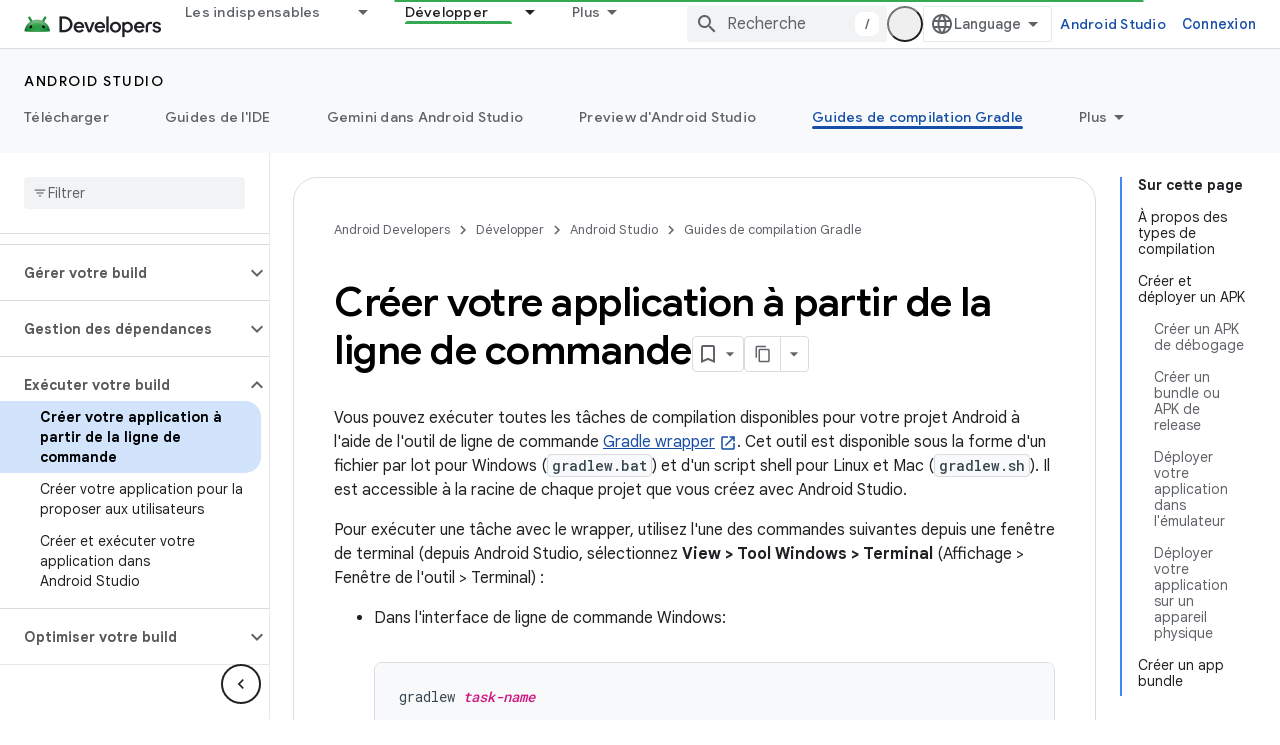

--- FILE ---
content_type: text/html; charset=utf-8
request_url: https://developer.android.com/build/building-cmdline?authuser=1&hl=fr
body_size: 41332
content:









<!doctype html>
<html 
      lang="fr-x-mtfrom-en"
      dir="ltr">
  <head>
    <meta name="google-signin-client-id" content="721724668570-nbkv1cfusk7kk4eni4pjvepaus73b13t.apps.googleusercontent.com"><meta name="google-signin-scope"
          content="profile email https://www.googleapis.com/auth/developerprofiles https://www.googleapis.com/auth/developerprofiles.award https://www.googleapis.com/auth/devprofiles.full_control.firstparty"><meta property="og:site_name" content="Android Developers">
    <meta property="og:type" content="website"><meta name="theme-color" content="#34a853"><meta charset="utf-8">
    <meta content="IE=Edge" http-equiv="X-UA-Compatible">
    <meta name="viewport" content="width=device-width, initial-scale=1">
    

    <link rel="manifest" href="/_pwa/android/manifest.json"
          crossorigin="use-credentials">
    <link rel="preconnect" href="//www.gstatic.com" crossorigin>
    <link rel="preconnect" href="//fonts.gstatic.com" crossorigin>
    <link rel="preconnect" href="//fonts.googleapis.com" crossorigin>
    <link rel="preconnect" href="//apis.google.com" crossorigin>
    <link rel="preconnect" href="//www.google-analytics.com" crossorigin><link rel="stylesheet" href="//fonts.googleapis.com/css?family=Google+Sans:400,500,600,700|Google+Sans+Text:400,400italic,500,500italic,600,600italic,700,700italic|Roboto+Mono:400,500,700&display=swap">
      <link rel="stylesheet"
            href="//fonts.googleapis.com/css2?family=Material+Icons&family=Material+Symbols+Outlined&display=block"><link rel="stylesheet" href="https://www.gstatic.com/devrel-devsite/prod/v5f5028bd8220352863507a1bacc6e2ea79a725fdb2dd736f205c6da16a3d00d1/android/css/app.css">
      
        <link rel="stylesheet" href="https://www.gstatic.com/devrel-devsite/prod/v5f5028bd8220352863507a1bacc6e2ea79a725fdb2dd736f205c6da16a3d00d1/android/css/dark-theme.css" disabled>
      <link rel="shortcut icon" href="https://www.gstatic.com/devrel-devsite/prod/v5f5028bd8220352863507a1bacc6e2ea79a725fdb2dd736f205c6da16a3d00d1/android/images/favicon.svg">
    <link rel="apple-touch-icon" href="https://www.gstatic.com/devrel-devsite/prod/v5f5028bd8220352863507a1bacc6e2ea79a725fdb2dd736f205c6da16a3d00d1/android/images/touchicon-180.png"><link rel="canonical" href="https://developer.android.com/build/building-cmdline?hl=fr"><link rel="search" type="application/opensearchdescription+xml"
            title="Android Developers" href="https://developer.android.com/s/opensearch.xml?authuser=1&amp;hl=fr">
      <link rel="alternate" hreflang="en"
          href="https://developer.android.com/build/building-cmdline" /><link rel="alternate" hreflang="x-default" href="https://developer.android.com/build/building-cmdline" /><link rel="alternate" hreflang="ar"
          href="https://developer.android.com/build/building-cmdline?hl=ar" /><link rel="alternate" hreflang="bn"
          href="https://developer.android.com/build/building-cmdline?hl=bn" /><link rel="alternate" hreflang="zh-Hans"
          href="https://developer.android.com/build/building-cmdline?hl=zh-cn" /><link rel="alternate" hreflang="zh-Hant"
          href="https://developer.android.com/build/building-cmdline?hl=zh-tw" /><link rel="alternate" hreflang="fa"
          href="https://developer.android.com/build/building-cmdline?hl=fa" /><link rel="alternate" hreflang="fr"
          href="https://developer.android.com/build/building-cmdline?hl=fr" /><link rel="alternate" hreflang="de"
          href="https://developer.android.com/build/building-cmdline?hl=de" /><link rel="alternate" hreflang="he"
          href="https://developer.android.com/build/building-cmdline?hl=he" /><link rel="alternate" hreflang="hi"
          href="https://developer.android.com/build/building-cmdline?hl=hi" /><link rel="alternate" hreflang="id"
          href="https://developer.android.com/build/building-cmdline?hl=id" /><link rel="alternate" hreflang="it"
          href="https://developer.android.com/build/building-cmdline?hl=it" /><link rel="alternate" hreflang="ja"
          href="https://developer.android.com/build/building-cmdline?hl=ja" /><link rel="alternate" hreflang="ko"
          href="https://developer.android.com/build/building-cmdline?hl=ko" /><link rel="alternate" hreflang="pl"
          href="https://developer.android.com/build/building-cmdline?hl=pl" /><link rel="alternate" hreflang="pt-BR"
          href="https://developer.android.com/build/building-cmdline?hl=pt-br" /><link rel="alternate" hreflang="ru"
          href="https://developer.android.com/build/building-cmdline?hl=ru" /><link rel="alternate" hreflang="es-419"
          href="https://developer.android.com/build/building-cmdline?hl=es-419" /><link rel="alternate" hreflang="th"
          href="https://developer.android.com/build/building-cmdline?hl=th" /><link rel="alternate" hreflang="tr"
          href="https://developer.android.com/build/building-cmdline?hl=tr" /><link rel="alternate" hreflang="vi"
          href="https://developer.android.com/build/building-cmdline?hl=vi" /><title>Créer votre application à partir de la ligne de commande &nbsp;|&nbsp; Android Studio &nbsp;|&nbsp; Android Developers</title>

<meta property="og:title" content="Créer votre application à partir de la ligne de commande &nbsp;|&nbsp; Android Studio &nbsp;|&nbsp; Android Developers"><meta name="description" content="Découvrez comment exécuter toutes les tâches de compilation disponibles pour votre projet Android à l&#39;aide de l&#39;outil de ligne de commande Gradle Wrapper.">
  <meta property="og:description" content="Découvrez comment exécuter toutes les tâches de compilation disponibles pour votre projet Android à l&#39;aide de l&#39;outil de ligne de commande Gradle Wrapper."><meta property="og:url" content="https://developer.android.com/build/building-cmdline?hl=fr"><meta property="og:image" content="https://developer.android.com/static/images/social/android-developers.png?authuser=1&amp;hl=fr">
  <meta property="og:image:width" content="1200">
  <meta property="og:image:height" content="675"><meta property="og:locale" content="fr"><meta name="twitter:card" content="summary_large_image"><script type="application/ld+json">
  {
    "@context": "https://schema.org",
    "@type": "Article",
    
    "headline": "Créer votre application à partir de la ligne de commande"
  }
</script><script type="application/ld+json">
  {
    "@context": "https://schema.org",
    "@type": "BreadcrumbList",
    "itemListElement": [{
      "@type": "ListItem",
      "position": 1,
      "name": "Android Studio",
      "item": "https://developer.android.com/studio"
    },{
      "@type": "ListItem",
      "position": 2,
      "name": "Créer votre application à partir de la ligne de commande",
      "item": "https://developer.android.com/build/building-cmdline"
    }]
  }
  </script><link rel="alternate machine-translated-from" hreflang="en"
        href="https://developer.android.com/build/building-cmdline?hl=en&amp;authuser=1">
  

  

  

  


    
      <link rel="stylesheet" href="/extras.css"></head>
  <body class="color-scheme--light"
        template="page"
        theme="android-theme"
        type="article"
        
        appearance
        
        layout="docs"
        
        
        
        
        
        display-toc
        pending>
  
    <devsite-progress type="indeterminate" id="app-progress"></devsite-progress>
  
  
    <a href="#main-content" class="skip-link button">
      
      Passer au contenu principal
    </a>
    <section class="devsite-wrapper">
      <devsite-cookie-notification-bar></devsite-cookie-notification-bar><devsite-header role="banner">
  
    





















<div class="devsite-header--inner" data-nosnippet>
  <div class="devsite-top-logo-row-wrapper-wrapper">
    <div class="devsite-top-logo-row-wrapper">
      <div class="devsite-top-logo-row">
        <button type="button" id="devsite-hamburger-menu"
          class="devsite-header-icon-button button-flat material-icons gc-analytics-event"
          data-category="Site-Wide Custom Events"
          data-label="Navigation menu button"
          visually-hidden
          aria-label="Ouvrir le menu">
        </button>
        
<div class="devsite-product-name-wrapper">

  <a href="/" class="devsite-site-logo-link gc-analytics-event"
   data-category="Site-Wide Custom Events" data-label="Site logo" track-type="globalNav"
   track-name="androidDevelopers" track-metadata-position="nav"
   track-metadata-eventDetail="nav">
  
  <picture>
    
    <source srcset="https://www.gstatic.com/devrel-devsite/prod/v5f5028bd8220352863507a1bacc6e2ea79a725fdb2dd736f205c6da16a3d00d1/android/images/lockup-dark-theme.png"
            media="(prefers-color-scheme: dark)"
            class="devsite-dark-theme">
    
    <img src="https://www.gstatic.com/devrel-devsite/prod/v5f5028bd8220352863507a1bacc6e2ea79a725fdb2dd736f205c6da16a3d00d1/android/images/lockup.png" class="devsite-site-logo" alt="Android Developers">
  </picture>
  
</a>



  
  
  <span class="devsite-product-name">
    <ul class="devsite-breadcrumb-list"
  >
  
  <li class="devsite-breadcrumb-item
             ">
    
    
    
      
      
    
  </li>
  
</ul>
  </span>

</div>
        <div class="devsite-top-logo-row-middle">
          <div class="devsite-header-upper-tabs">
            
              
              
  <devsite-tabs class="upper-tabs">

    <nav class="devsite-tabs-wrapper" aria-label="Onglets supérieurs">
      
        
          <tab class="devsite-dropdown
    devsite-dropdown-full
    
    
    ">
  
    <a href="https://developer.android.com/get-started?authuser=1&amp;hl=fr"
    class="devsite-tabs-content gc-analytics-event android-dropdown-tab"
      track-metadata-eventdetail="https://developer.android.com/get-started?authuser=1&amp;hl=fr"
    
       track-type="nav"
       track-metadata-position="nav - les indispensables"
       track-metadata-module="primary nav"
       
       
         
           data-category="Site-Wide Custom Events"
         
           data-label="Tab: Les indispensables"
         
           track-name="les indispensables"
         
       >
    Les indispensables
  
    </a>
    
      <button
         aria-haspopup="menu"
         aria-expanded="false"
         aria-label="Menu déroulant de Les indispensables"
         track-type="nav"
         track-metadata-eventdetail="https://developer.android.com/get-started?authuser=1&amp;hl=fr"
         track-metadata-position="nav - les indispensables"
         track-metadata-module="primary nav"
         
          
            data-category="Site-Wide Custom Events"
          
            data-label="Tab: Les indispensables"
          
            track-name="les indispensables"
          
        
         class="devsite-tabs-dropdown-toggle devsite-icon devsite-icon-arrow-drop-down"></button>
    
  
  <div class="devsite-tabs-dropdown" role="menu" aria-label="submenu" hidden>
    
    <div class="devsite-tabs-dropdown-content">
      
        <div class="devsite-tabs-dropdown-column
                    android-dropdown android-dropdown-primary android-dropdown-ai">
          
            <ul class="devsite-tabs-dropdown-section
                       ">
              
                <li class="devsite-nav-title" role="heading" tooltip>Créer des expériences d&#39;IA</li>
              
              
                <li class="devsite-nav-description">Créez des applications Android optimisées par l&#39;IA avec les API Gemini et plus encore.
</li>
              
              
                <li class="devsite-nav-item">
                  <a href="https://developer.android.com/ai?authuser=1&amp;hl=fr"
                    
                     track-type="nav"
                     track-metadata-eventdetail="https://developer.android.com/ai?authuser=1&amp;hl=fr"
                     track-metadata-position="nav - les indispensables"
                     track-metadata-module="tertiary nav"
                     
                       track-metadata-module_headline="créer des expériences d&#39;ia"
                     
                     tooltip
                  
                    
                     class="button button-primary"
                    
                  >
                    
                    <div class="devsite-nav-item-title">
                      Premiers pas
                    </div>
                    
                  </a>
                </li>
              
            </ul>
          
        </div>
      
        <div class="devsite-tabs-dropdown-column
                    android-dropdown">
          
            <ul class="devsite-tabs-dropdown-section
                       android-dropdown-section-icon android-dropdown-section-icon-launch">
              
                <li class="devsite-nav-title" role="heading" tooltip>Premiers pas</li>
              
              
                <li class="devsite-nav-description">Commencez par créer votre première appli. Approfondissez vos connaissances en suivant nos formations ou explorez par vous-même le développement d&#39;applications.
</li>
              
              
                <li class="devsite-nav-item">
                  <a href="https://developer.android.com/get-started/overview?authuser=1&amp;hl=fr"
                    
                     track-type="nav"
                     track-metadata-eventdetail="https://developer.android.com/get-started/overview?authuser=1&amp;hl=fr"
                     track-metadata-position="nav - les indispensables"
                     track-metadata-module="tertiary nav"
                     
                       track-metadata-module_headline="premiers pas"
                     
                     tooltip
                  >
                    
                    <div class="devsite-nav-item-title">
                      Hello World
                    </div>
                    
                  </a>
                </li>
              
                <li class="devsite-nav-item">
                  <a href="https://developer.android.com/courses?authuser=1&amp;hl=fr"
                    
                     track-type="nav"
                     track-metadata-eventdetail="https://developer.android.com/courses?authuser=1&amp;hl=fr"
                     track-metadata-position="nav - les indispensables"
                     track-metadata-module="tertiary nav"
                     
                       track-metadata-module_headline="premiers pas"
                     
                     tooltip
                  >
                    
                    <div class="devsite-nav-item-title">
                      Formations
                    </div>
                    
                  </a>
                </li>
              
                <li class="devsite-nav-item">
                  <a href="https://developer.android.com/get-started/codelabs?authuser=1&amp;hl=fr"
                    
                     track-type="nav"
                     track-metadata-eventdetail="https://developer.android.com/get-started/codelabs?authuser=1&amp;hl=fr"
                     track-metadata-position="nav - les indispensables"
                     track-metadata-module="tertiary nav"
                     
                       track-metadata-module_headline="premiers pas"
                     
                     tooltip
                  >
                    
                    <div class="devsite-nav-item-title">
                      Tutoriels
                    </div>
                    
                  </a>
                </li>
              
                <li class="devsite-nav-item">
                  <a href="https://developer.android.com/develop/ui/compose/adopt?authuser=1&amp;hl=fr"
                    
                     track-type="nav"
                     track-metadata-eventdetail="https://developer.android.com/develop/ui/compose/adopt?authuser=1&amp;hl=fr"
                     track-metadata-position="nav - les indispensables"
                     track-metadata-module="tertiary nav"
                     
                       track-metadata-module_headline="premiers pas"
                     
                     tooltip
                  >
                    
                    <div class="devsite-nav-item-title">
                      Compose pour les équipes
                    </div>
                    
                  </a>
                </li>
              
                <li class="devsite-nav-item">
                  <a href="https://developer.android.com/kotlin?authuser=1&amp;hl=fr"
                    
                     track-type="nav"
                     track-metadata-eventdetail="https://developer.android.com/kotlin?authuser=1&amp;hl=fr"
                     track-metadata-position="nav - les indispensables"
                     track-metadata-module="tertiary nav"
                     
                       track-metadata-module_headline="premiers pas"
                     
                     tooltip
                  >
                    
                    <div class="devsite-nav-item-title">
                      Kotlin pour Android
                    </div>
                    
                  </a>
                </li>
              
                <li class="devsite-nav-item">
                  <a href="https://play.google.com/console/about/guides/play-commerce/?authuser=1&amp;hl=fr"
                    
                     track-type="nav"
                     track-metadata-eventdetail="https://play.google.com/console/about/guides/play-commerce/?authuser=1&amp;hl=fr"
                     track-metadata-position="nav - les indispensables"
                     track-metadata-module="tertiary nav"
                     
                       track-metadata-module_headline="premiers pas"
                     
                     tooltip
                  >
                    
                    <div class="devsite-nav-item-title">
                      Monétisation avec Play ↗️
                    </div>
                    
                  </a>
                </li>
              
                <li class="devsite-nav-item">
                  <a href="https://developer.android.com/developer-verification?authuser=1&amp;hl=fr"
                    
                     track-type="nav"
                     track-metadata-eventdetail="https://developer.android.com/developer-verification?authuser=1&amp;hl=fr"
                     track-metadata-position="nav - les indispensables"
                     track-metadata-module="tertiary nav"
                     
                       track-metadata-module_headline="premiers pas"
                     
                     tooltip
                  >
                    
                    <div class="devsite-nav-item-title">
                      Validation des développeurs Android
                    </div>
                    
                  </a>
                </li>
              
            </ul>
          
        </div>
      
        <div class="devsite-tabs-dropdown-column
                    android-dropdown">
          
            <ul class="devsite-tabs-dropdown-section
                       android-dropdown-section-icon android-dropdown-section-icon-multiple-screens">
              
                <li class="devsite-nav-title" role="heading" tooltip>Extension par appareil</li>
              
              
                <li class="devsite-nav-description">Créez des applications pour offrir à vos utilisateurs une expérience fluide sur téléphone, tablette, montre, casque, etc.
</li>
              
              
                <li class="devsite-nav-item">
                  <a href="https://developer.android.com/adaptive-apps?authuser=1&amp;hl=fr"
                    
                     track-type="nav"
                     track-metadata-eventdetail="https://developer.android.com/adaptive-apps?authuser=1&amp;hl=fr"
                     track-metadata-position="nav - les indispensables"
                     track-metadata-module="tertiary nav"
                     
                       track-metadata-module_headline="extension par appareil"
                     
                     tooltip
                  >
                    
                    <div class="devsite-nav-item-title">
                      Applications adaptatives
                    </div>
                    
                  </a>
                </li>
              
                <li class="devsite-nav-item">
                  <a href="https://developer.android.com/xr?authuser=1&amp;hl=fr"
                    
                     track-type="nav"
                     track-metadata-eventdetail="https://developer.android.com/xr?authuser=1&amp;hl=fr"
                     track-metadata-position="nav - les indispensables"
                     track-metadata-module="tertiary nav"
                     
                       track-metadata-module_headline="extension par appareil"
                     
                     tooltip
                  >
                    
                    <div class="devsite-nav-item-title">
                      Android XR
                    </div>
                    
                  </a>
                </li>
              
                <li class="devsite-nav-item">
                  <a href="https://developer.android.com/wear?authuser=1&amp;hl=fr"
                    
                     track-type="nav"
                     track-metadata-eventdetail="https://developer.android.com/wear?authuser=1&amp;hl=fr"
                     track-metadata-position="nav - les indispensables"
                     track-metadata-module="tertiary nav"
                     
                       track-metadata-module_headline="extension par appareil"
                     
                     tooltip
                  >
                    
                    <div class="devsite-nav-item-title">
                      Wear OS
                    </div>
                    
                  </a>
                </li>
              
                <li class="devsite-nav-item">
                  <a href="https://developer.android.com/cars?authuser=1&amp;hl=fr"
                    
                     track-type="nav"
                     track-metadata-eventdetail="https://developer.android.com/cars?authuser=1&amp;hl=fr"
                     track-metadata-position="nav - les indispensables"
                     track-metadata-module="tertiary nav"
                     
                       track-metadata-module_headline="extension par appareil"
                     
                     tooltip
                  >
                    
                    <div class="devsite-nav-item-title">
                      Android for Cars
                    </div>
                    
                  </a>
                </li>
              
                <li class="devsite-nav-item">
                  <a href="https://developer.android.com/tv?authuser=1&amp;hl=fr"
                    
                     track-type="nav"
                     track-metadata-eventdetail="https://developer.android.com/tv?authuser=1&amp;hl=fr"
                     track-metadata-position="nav - les indispensables"
                     track-metadata-module="tertiary nav"
                     
                       track-metadata-module_headline="extension par appareil"
                     
                     tooltip
                  >
                    
                    <div class="devsite-nav-item-title">
                      Android TV
                    </div>
                    
                  </a>
                </li>
              
                <li class="devsite-nav-item">
                  <a href="https://developer.android.com/chrome-os?authuser=1&amp;hl=fr"
                    
                     track-type="nav"
                     track-metadata-eventdetail="https://developer.android.com/chrome-os?authuser=1&amp;hl=fr"
                     track-metadata-position="nav - les indispensables"
                     track-metadata-module="tertiary nav"
                     
                       track-metadata-module_headline="extension par appareil"
                     
                     tooltip
                  >
                    
                    <div class="devsite-nav-item-title">
                      ChromeOS
                    </div>
                    
                  </a>
                </li>
              
            </ul>
          
        </div>
      
        <div class="devsite-tabs-dropdown-column
                    android-dropdown">
          
            <ul class="devsite-tabs-dropdown-section
                       android-dropdown-section-icon android-dropdown-section-icon-platform">
              
                <li class="devsite-nav-title" role="heading" tooltip>Créer par catégorie</li>
              
              
                <li class="devsite-nav-description">Apprenez à créer des applis selon votre cas d&#39;utilisation en suivant les conseils pratiques et avisés de Google.
</li>
              
              
                <li class="devsite-nav-item">
                  <a href="https://developer.android.com/games?authuser=1&amp;hl=fr"
                    
                     track-type="nav"
                     track-metadata-eventdetail="https://developer.android.com/games?authuser=1&amp;hl=fr"
                     track-metadata-position="nav - les indispensables"
                     track-metadata-module="tertiary nav"
                     
                       track-metadata-module_headline="créer par catégorie"
                     
                     tooltip
                  >
                    
                    <div class="devsite-nav-item-title">
                      Jeux
                    </div>
                    
                  </a>
                </li>
              
                <li class="devsite-nav-item">
                  <a href="https://developer.android.com/media?authuser=1&amp;hl=fr"
                    
                     track-type="nav"
                     track-metadata-eventdetail="https://developer.android.com/media?authuser=1&amp;hl=fr"
                     track-metadata-position="nav - les indispensables"
                     track-metadata-module="tertiary nav"
                     
                       track-metadata-module_headline="créer par catégorie"
                     
                     tooltip
                  >
                    
                    <div class="devsite-nav-item-title">
                      Appareil photo et contenus multimédias
                    </div>
                    
                  </a>
                </li>
              
                <li class="devsite-nav-item">
                  <a href="https://developer.android.com/social-and-messaging?authuser=1&amp;hl=fr"
                    
                     track-type="nav"
                     track-metadata-eventdetail="https://developer.android.com/social-and-messaging?authuser=1&amp;hl=fr"
                     track-metadata-position="nav - les indispensables"
                     track-metadata-module="tertiary nav"
                     
                       track-metadata-module_headline="créer par catégorie"
                     
                     tooltip
                  >
                    
                    <div class="devsite-nav-item-title">
                      Réseaux sociaux et messagerie
                    </div>
                    
                  </a>
                </li>
              
                <li class="devsite-nav-item">
                  <a href="https://developer.android.com/health-and-fitness?authuser=1&amp;hl=fr"
                    
                     track-type="nav"
                     track-metadata-eventdetail="https://developer.android.com/health-and-fitness?authuser=1&amp;hl=fr"
                     track-metadata-position="nav - les indispensables"
                     track-metadata-module="tertiary nav"
                     
                       track-metadata-module_headline="créer par catégorie"
                     
                     tooltip
                  >
                    
                    <div class="devsite-nav-item-title">
                      Santé et remise en forme
                    </div>
                    
                  </a>
                </li>
              
                <li class="devsite-nav-item">
                  <a href="https://developer.android.com/productivity?authuser=1&amp;hl=fr"
                    
                     track-type="nav"
                     track-metadata-eventdetail="https://developer.android.com/productivity?authuser=1&amp;hl=fr"
                     track-metadata-position="nav - les indispensables"
                     track-metadata-module="tertiary nav"
                     
                       track-metadata-module_headline="créer par catégorie"
                     
                     tooltip
                  >
                    
                    <div class="devsite-nav-item-title">
                      Productivité
                    </div>
                    
                  </a>
                </li>
              
                <li class="devsite-nav-item">
                  <a href="https://developer.android.com/work/overview?authuser=1&amp;hl=fr"
                    
                     track-type="nav"
                     track-metadata-eventdetail="https://developer.android.com/work/overview?authuser=1&amp;hl=fr"
                     track-metadata-position="nav - les indispensables"
                     track-metadata-module="tertiary nav"
                     
                       track-metadata-module_headline="créer par catégorie"
                     
                     tooltip
                  >
                    
                    <div class="devsite-nav-item-title">
                      Applications pour les entreprises
                    </div>
                    
                  </a>
                </li>
              
            </ul>
          
        </div>
      
        <div class="devsite-tabs-dropdown-column
                    android-dropdown">
          
            <ul class="devsite-tabs-dropdown-section
                       android-dropdown-section-icon android-dropdown-section-icon-stars">
              
                <li class="devsite-nav-title" role="heading" tooltip>Tenez-vous informé</li>
              
              
                <li class="devsite-nav-description">Tenez-vous informé des dernières nouveautés tout au long de l&#39;année, rejoignez nos programmes Preview et faites-nous part de vos commentaires.
</li>
              
              
                <li class="devsite-nav-item">
                  <a href="https://developer.android.com/latest-updates?authuser=1&amp;hl=fr"
                    
                     track-type="nav"
                     track-metadata-eventdetail="https://developer.android.com/latest-updates?authuser=1&amp;hl=fr"
                     track-metadata-position="nav - les indispensables"
                     track-metadata-module="tertiary nav"
                     
                       track-metadata-module_headline="tenez-vous informé"
                     
                     tooltip
                  >
                    
                    <div class="devsite-nav-item-title">
                      Dernières actualités
                    </div>
                    
                  </a>
                </li>
              
                <li class="devsite-nav-item">
                  <a href="https://developer.android.com/latest-updates/experimental?authuser=1&amp;hl=fr"
                    
                     track-type="nav"
                     track-metadata-eventdetail="https://developer.android.com/latest-updates/experimental?authuser=1&amp;hl=fr"
                     track-metadata-position="nav - les indispensables"
                     track-metadata-module="tertiary nav"
                     
                       track-metadata-module_headline="tenez-vous informé"
                     
                     tooltip
                  >
                    
                    <div class="devsite-nav-item-title">
                      Mises à jour expérimentales
                    </div>
                    
                  </a>
                </li>
              
                <li class="devsite-nav-item">
                  <a href="https://developer.android.com/studio/preview?authuser=1&amp;hl=fr"
                    
                     track-type="nav"
                     track-metadata-eventdetail="https://developer.android.com/studio/preview?authuser=1&amp;hl=fr"
                     track-metadata-position="nav - les indispensables"
                     track-metadata-module="tertiary nav"
                     
                       track-metadata-module_headline="tenez-vous informé"
                     
                     tooltip
                  >
                    
                    <div class="devsite-nav-item-title">
                      Preview d'Android Studio
                    </div>
                    
                  </a>
                </li>
              
                <li class="devsite-nav-item">
                  <a href="https://developer.android.com/jetpack/androidx/versions?authuser=1&amp;hl=fr"
                    
                     track-type="nav"
                     track-metadata-eventdetail="https://developer.android.com/jetpack/androidx/versions?authuser=1&amp;hl=fr"
                     track-metadata-position="nav - les indispensables"
                     track-metadata-module="tertiary nav"
                     
                       track-metadata-module_headline="tenez-vous informé"
                     
                     tooltip
                  >
                    
                    <div class="devsite-nav-item-title">
                      Bibliothèques Jetpack et Compose
                    </div>
                    
                  </a>
                </li>
              
                <li class="devsite-nav-item">
                  <a href="https://developer.android.com/training/wearables/versions/latest?authuser=1&amp;hl=fr"
                    
                     track-type="nav"
                     track-metadata-eventdetail="https://developer.android.com/training/wearables/versions/latest?authuser=1&amp;hl=fr"
                     track-metadata-position="nav - les indispensables"
                     track-metadata-module="tertiary nav"
                     
                       track-metadata-module_headline="tenez-vous informé"
                     
                     tooltip
                  >
                    
                    <div class="devsite-nav-item-title">
                      Versions Wear OS
                    </div>
                    
                  </a>
                </li>
              
                <li class="devsite-nav-item">
                  <a href="https://developer.android.com/design-for-safety/privacy-sandbox?authuser=1&amp;hl=fr"
                    
                     track-type="nav"
                     track-metadata-eventdetail="https://developer.android.com/design-for-safety/privacy-sandbox?authuser=1&amp;hl=fr"
                     track-metadata-position="nav - les indispensables"
                     track-metadata-module="tertiary nav"
                     
                       track-metadata-module_headline="tenez-vous informé"
                     
                     tooltip
                  >
                    
                    <div class="devsite-nav-item-title">
                      Privacy Sandbox ↗️
                    </div>
                    
                  </a>
                </li>
              
            </ul>
          
        </div>
      
    </div>
  </div>
</tab>
        
      
        
          <tab class="devsite-dropdown
    devsite-dropdown-full
    
    
    ">
  
    <a href="https://developer.android.com/design?authuser=1&amp;hl=fr"
    class="devsite-tabs-content gc-analytics-event android-dropdown-tab"
      track-metadata-eventdetail="https://developer.android.com/design?authuser=1&amp;hl=fr"
    
       track-type="nav"
       track-metadata-position="nav - conception et planification"
       track-metadata-module="primary nav"
       
       
         
           data-category="Site-Wide Custom Events"
         
           data-label="Tab: Conception et planification"
         
           track-name="conception et planification"
         
       >
    Conception et planification
  
    </a>
    
      <button
         aria-haspopup="menu"
         aria-expanded="false"
         aria-label="Menu déroulant de Conception et planification"
         track-type="nav"
         track-metadata-eventdetail="https://developer.android.com/design?authuser=1&amp;hl=fr"
         track-metadata-position="nav - conception et planification"
         track-metadata-module="primary nav"
         
          
            data-category="Site-Wide Custom Events"
          
            data-label="Tab: Conception et planification"
          
            track-name="conception et planification"
          
        
         class="devsite-tabs-dropdown-toggle devsite-icon devsite-icon-arrow-drop-down"></button>
    
  
  <div class="devsite-tabs-dropdown" role="menu" aria-label="submenu" hidden>
    
    <div class="devsite-tabs-dropdown-content">
      
        <div class="devsite-tabs-dropdown-column
                    android-dropdown android-dropdown-primary android-dropdown-mad">
          
            <ul class="devsite-tabs-dropdown-section
                       ">
              
                <li class="devsite-nav-title" role="heading" tooltip>Des expériences d&#39;exception</li>
              
              
                <li class="devsite-nav-description">Créez une expérience à la hauteur de vos utilisateurs
</li>
              
              
                <li class="devsite-nav-item">
                  <a href="https://developer.android.com/quality/excellent?authuser=1&amp;hl=fr"
                    
                     track-type="nav"
                     track-metadata-eventdetail="https://developer.android.com/quality/excellent?authuser=1&amp;hl=fr"
                     track-metadata-position="nav - conception et planification"
                     track-metadata-module="tertiary nav"
                     
                       track-metadata-module_headline="des expériences d&#39;exception"
                     
                     tooltip
                  
                    
                     class="button button-primary"
                    
                  >
                    
                    <div class="devsite-nav-item-title">
                      En savoir plus
                    </div>
                    
                  </a>
                </li>
              
            </ul>
          
        </div>
      
        <div class="devsite-tabs-dropdown-column
                    android-dropdown">
          
            <ul class="devsite-tabs-dropdown-section
                       android-dropdown-section-icon android-dropdown-section-icon-layout">
              
                <li class="devsite-nav-title" role="heading" tooltip>Conception d&#39;UI</li>
              
              
                <li class="devsite-nav-description">Concevez une interface utilisateur esthétique grâce aux bonnes pratiques Android.</li>
              
              
                <li class="devsite-nav-item">
                  <a href="https://developer.android.com/design/ui?authuser=1&amp;hl=fr"
                    
                     track-type="nav"
                     track-metadata-eventdetail="https://developer.android.com/design/ui?authuser=1&amp;hl=fr"
                     track-metadata-position="nav - conception et planification"
                     track-metadata-module="tertiary nav"
                     
                       track-metadata-module_headline="conception d&#39;ui"
                     
                     tooltip
                  >
                    
                    <div class="devsite-nav-item-title">
                      Concevoir pour Android
                    </div>
                    
                  </a>
                </li>
              
                <li class="devsite-nav-item">
                  <a href="https://developer.android.com/design/ui/mobile?authuser=1&amp;hl=fr"
                    
                     track-type="nav"
                     track-metadata-eventdetail="https://developer.android.com/design/ui/mobile?authuser=1&amp;hl=fr"
                     track-metadata-position="nav - conception et planification"
                     track-metadata-module="tertiary nav"
                     
                       track-metadata-module_headline="conception d&#39;ui"
                     
                     tooltip
                  >
                    
                    <div class="devsite-nav-item-title">
                      Mobile
                    </div>
                    
                  </a>
                </li>
              
                <li class="devsite-nav-item">
                  <a href="https://developer.android.com/design/ui/large-screens?authuser=1&amp;hl=fr"
                    
                     track-type="nav"
                     track-metadata-eventdetail="https://developer.android.com/design/ui/large-screens?authuser=1&amp;hl=fr"
                     track-metadata-position="nav - conception et planification"
                     track-metadata-module="tertiary nav"
                     
                       track-metadata-module_headline="conception d&#39;ui"
                     
                     tooltip
                  >
                    
                    <div class="devsite-nav-item-title">
                      UI adaptative
                    </div>
                    
                  </a>
                </li>
              
                <li class="devsite-nav-item">
                  <a href="https://developer.android.com/design/ui/xr?authuser=1&amp;hl=fr"
                    
                     track-type="nav"
                     track-metadata-eventdetail="https://developer.android.com/design/ui/xr?authuser=1&amp;hl=fr"
                     track-metadata-position="nav - conception et planification"
                     track-metadata-module="tertiary nav"
                     
                       track-metadata-module_headline="conception d&#39;ui"
                     
                     tooltip
                  >
                    
                    <div class="devsite-nav-item-title">
                      Casques XR et lunettes XR
                    </div>
                    
                  </a>
                </li>
              
                <li class="devsite-nav-item">
                  <a href="https://developer.android.com/design/ui/ai-glasses?authuser=1&amp;hl=fr"
                    
                     track-type="nav"
                     track-metadata-eventdetail="https://developer.android.com/design/ui/ai-glasses?authuser=1&amp;hl=fr"
                     track-metadata-position="nav - conception et planification"
                     track-metadata-module="tertiary nav"
                     
                       track-metadata-module_headline="conception d&#39;ui"
                     
                     tooltip
                  >
                    
                    <div class="devsite-nav-item-title">
                      Lunettes IA
                    </div>
                    
                  </a>
                </li>
              
                <li class="devsite-nav-item">
                  <a href="https://developer.android.com/design/ui/widget?authuser=1&amp;hl=fr"
                    
                     track-type="nav"
                     track-metadata-eventdetail="https://developer.android.com/design/ui/widget?authuser=1&amp;hl=fr"
                     track-metadata-position="nav - conception et planification"
                     track-metadata-module="tertiary nav"
                     
                       track-metadata-module_headline="conception d&#39;ui"
                     
                     tooltip
                  >
                    
                    <div class="devsite-nav-item-title">
                      Widgets
                    </div>
                    
                  </a>
                </li>
              
                <li class="devsite-nav-item">
                  <a href="https://developer.android.com/design/ui/wear?authuser=1&amp;hl=fr"
                    
                     track-type="nav"
                     track-metadata-eventdetail="https://developer.android.com/design/ui/wear?authuser=1&amp;hl=fr"
                     track-metadata-position="nav - conception et planification"
                     track-metadata-module="tertiary nav"
                     
                       track-metadata-module_headline="conception d&#39;ui"
                     
                     tooltip
                  >
                    
                    <div class="devsite-nav-item-title">
                      Wear OS
                    </div>
                    
                  </a>
                </li>
              
                <li class="devsite-nav-item">
                  <a href="https://developer.android.com/design/ui/tv?authuser=1&amp;hl=fr"
                    
                     track-type="nav"
                     track-metadata-eventdetail="https://developer.android.com/design/ui/tv?authuser=1&amp;hl=fr"
                     track-metadata-position="nav - conception et planification"
                     track-metadata-module="tertiary nav"
                     
                       track-metadata-module_headline="conception d&#39;ui"
                     
                     tooltip
                  >
                    
                    <div class="devsite-nav-item-title">
                      Android TV
                    </div>
                    
                  </a>
                </li>
              
                <li class="devsite-nav-item">
                  <a href="https://developer.android.com/design/ui/cars?authuser=1&amp;hl=fr"
                    
                     track-type="nav"
                     track-metadata-eventdetail="https://developer.android.com/design/ui/cars?authuser=1&amp;hl=fr"
                     track-metadata-position="nav - conception et planification"
                     track-metadata-module="tertiary nav"
                     
                       track-metadata-module_headline="conception d&#39;ui"
                     
                     tooltip
                  >
                    
                    <div class="devsite-nav-item-title">
                      Android for Cars
                    </div>
                    
                  </a>
                </li>
              
            </ul>
          
        </div>
      
        <div class="devsite-tabs-dropdown-column
                    android-dropdown">
          
            <ul class="devsite-tabs-dropdown-section
                       android-dropdown-section-icon android-dropdown-section-icon-design">
              
                <li class="devsite-nav-title" role="heading" tooltip>Architecture</li>
              
              
                <li class="devsite-nav-description">Concevez une logique et des services d&#39;application robustes, testables et faciles à gérer.</li>
              
              
                <li class="devsite-nav-item">
                  <a href="https://developer.android.com/topic/architecture/intro?authuser=1&amp;hl=fr"
                    
                     track-type="nav"
                     track-metadata-eventdetail="https://developer.android.com/topic/architecture/intro?authuser=1&amp;hl=fr"
                     track-metadata-position="nav - conception et planification"
                     track-metadata-module="tertiary nav"
                     
                       track-metadata-module_headline="architecture"
                     
                     tooltip
                  >
                    
                    <div class="devsite-nav-item-title">
                      Présentation
                    </div>
                    
                  </a>
                </li>
              
                <li class="devsite-nav-item">
                  <a href="https://developer.android.com/topic/libraries/view-binding?authuser=1&amp;hl=fr"
                    
                     track-type="nav"
                     track-metadata-eventdetail="https://developer.android.com/topic/libraries/view-binding?authuser=1&amp;hl=fr"
                     track-metadata-position="nav - conception et planification"
                     track-metadata-module="tertiary nav"
                     
                       track-metadata-module_headline="architecture"
                     
                     tooltip
                  >
                    
                    <div class="devsite-nav-item-title">
                      Bibliothèques
                    </div>
                    
                  </a>
                </li>
              
                <li class="devsite-nav-item">
                  <a href="https://developer.android.com/guide/navigation/navigation-principles?authuser=1&amp;hl=fr"
                    
                     track-type="nav"
                     track-metadata-eventdetail="https://developer.android.com/guide/navigation/navigation-principles?authuser=1&amp;hl=fr"
                     track-metadata-position="nav - conception et planification"
                     track-metadata-module="tertiary nav"
                     
                       track-metadata-module_headline="architecture"
                     
                     tooltip
                  >
                    
                    <div class="devsite-nav-item-title">
                      Navigation
                    </div>
                    
                  </a>
                </li>
              
                <li class="devsite-nav-item">
                  <a href="https://developer.android.com/topic/modularization?authuser=1&amp;hl=fr"
                    
                     track-type="nav"
                     track-metadata-eventdetail="https://developer.android.com/topic/modularization?authuser=1&amp;hl=fr"
                     track-metadata-position="nav - conception et planification"
                     track-metadata-module="tertiary nav"
                     
                       track-metadata-module_headline="architecture"
                     
                     tooltip
                  >
                    
                    <div class="devsite-nav-item-title">
                      Modularisation
                    </div>
                    
                  </a>
                </li>
              
                <li class="devsite-nav-item">
                  <a href="https://developer.android.com/training/testing/fundamentals?authuser=1&amp;hl=fr"
                    
                     track-type="nav"
                     track-metadata-eventdetail="https://developer.android.com/training/testing/fundamentals?authuser=1&amp;hl=fr"
                     track-metadata-position="nav - conception et planification"
                     track-metadata-module="tertiary nav"
                     
                       track-metadata-module_headline="architecture"
                     
                     tooltip
                  >
                    
                    <div class="devsite-nav-item-title">
                      Tests
                    </div>
                    
                  </a>
                </li>
              
                <li class="devsite-nav-item">
                  <a href="https://developer.android.com/kotlin/multiplatform?authuser=1&amp;hl=fr"
                    
                     track-type="nav"
                     track-metadata-eventdetail="https://developer.android.com/kotlin/multiplatform?authuser=1&amp;hl=fr"
                     track-metadata-position="nav - conception et planification"
                     track-metadata-module="tertiary nav"
                     
                       track-metadata-module_headline="architecture"
                     
                     tooltip
                  >
                    
                    <div class="devsite-nav-item-title">
                      Multiplateforme Kotlin
                    </div>
                    
                  </a>
                </li>
              
            </ul>
          
        </div>
      
        <div class="devsite-tabs-dropdown-column
                    android-dropdown">
          
            <ul class="devsite-tabs-dropdown-section
                       android-dropdown-section-icon android-dropdown-section-icon-vitals">
              
                <li class="devsite-nav-title" role="heading" tooltip>Qualité</li>
              
              
                <li class="devsite-nav-description">Assurez la qualité de vos applications en amont et respectez les consignes du Play Store.</li>
              
              
                <li class="devsite-nav-item">
                  <a href="https://developer.android.com/quality?authuser=1&amp;hl=fr"
                    
                     track-type="nav"
                     track-metadata-eventdetail="https://developer.android.com/quality?authuser=1&amp;hl=fr"
                     track-metadata-position="nav - conception et planification"
                     track-metadata-module="tertiary nav"
                     
                       track-metadata-module_headline="qualité"
                     
                     tooltip
                  >
                    
                    <div class="devsite-nav-item-title">
                      Aperçu
                    </div>
                    
                  </a>
                </li>
              
                <li class="devsite-nav-item">
                  <a href="https://developer.android.com/quality/core-value?authuser=1&amp;hl=fr"
                    
                     track-type="nav"
                     track-metadata-eventdetail="https://developer.android.com/quality/core-value?authuser=1&amp;hl=fr"
                     track-metadata-position="nav - conception et planification"
                     track-metadata-module="tertiary nav"
                     
                       track-metadata-module_headline="qualité"
                     
                     tooltip
                  >
                    
                    <div class="devsite-nav-item-title">
                      Valeur fondamentale
                    </div>
                    
                  </a>
                </li>
              
                <li class="devsite-nav-item">
                  <a href="https://developer.android.com/quality/user-experience?authuser=1&amp;hl=fr"
                    
                     track-type="nav"
                     track-metadata-eventdetail="https://developer.android.com/quality/user-experience?authuser=1&amp;hl=fr"
                     track-metadata-position="nav - conception et planification"
                     track-metadata-module="tertiary nav"
                     
                       track-metadata-module_headline="qualité"
                     
                     tooltip
                  >
                    
                    <div class="devsite-nav-item-title">
                      Expérience utilisateur
                    </div>
                    
                  </a>
                </li>
              
                <li class="devsite-nav-item">
                  <a href="https://developer.android.com/guide/topics/ui/accessibility?authuser=1&amp;hl=fr"
                    
                     track-type="nav"
                     track-metadata-eventdetail="https://developer.android.com/guide/topics/ui/accessibility?authuser=1&amp;hl=fr"
                     track-metadata-position="nav - conception et planification"
                     track-metadata-module="tertiary nav"
                     
                       track-metadata-module_headline="qualité"
                     
                     tooltip
                  >
                    
                    <div class="devsite-nav-item-title">
                      Accessibilité
                    </div>
                    
                  </a>
                </li>
              
                <li class="devsite-nav-item">
                  <a href="https://developer.android.com/quality/technical?authuser=1&amp;hl=fr"
                    
                     track-type="nav"
                     track-metadata-eventdetail="https://developer.android.com/quality/technical?authuser=1&amp;hl=fr"
                     track-metadata-position="nav - conception et planification"
                     track-metadata-module="tertiary nav"
                     
                       track-metadata-module_headline="qualité"
                     
                     tooltip
                  >
                    
                    <div class="devsite-nav-item-title">
                      Qualité technique
                    </div>
                    
                  </a>
                </li>
              
                <li class="devsite-nav-item">
                  <a href="https://developer.android.com/quality/excellent?authuser=1&amp;hl=fr"
                    
                     track-type="nav"
                     track-metadata-eventdetail="https://developer.android.com/quality/excellent?authuser=1&amp;hl=fr"
                     track-metadata-position="nav - conception et planification"
                     track-metadata-module="tertiary nav"
                     
                       track-metadata-module_headline="qualité"
                     
                     tooltip
                  >
                    
                    <div class="devsite-nav-item-title">
                      Des expériences d'exception
                    </div>
                    
                  </a>
                </li>
              
            </ul>
          
        </div>
      
        <div class="devsite-tabs-dropdown-column
                    android-dropdown">
          
            <ul class="devsite-tabs-dropdown-section
                       android-dropdown-section-icon android-dropdown-section-icon-security-2">
              
                <li class="devsite-nav-title" role="heading" tooltip>Sécurité</li>
              
              
                <li class="devsite-nav-description">Protégez les utilisateurs contre les menaces et assurez une expérience Android sécurisée.</li>
              
              
                <li class="devsite-nav-item">
                  <a href="https://developer.android.com/security?authuser=1&amp;hl=fr"
                    
                     track-type="nav"
                     track-metadata-eventdetail="https://developer.android.com/security?authuser=1&amp;hl=fr"
                     track-metadata-position="nav - conception et planification"
                     track-metadata-module="tertiary nav"
                     
                       track-metadata-module_headline="sécurité"
                     
                     tooltip
                  >
                    
                    <div class="devsite-nav-item-title">
                      Aperçu
                    </div>
                    
                  </a>
                </li>
              
                <li class="devsite-nav-item">
                  <a href="https://developer.android.com/privacy?authuser=1&amp;hl=fr"
                    
                     track-type="nav"
                     track-metadata-eventdetail="https://developer.android.com/privacy?authuser=1&amp;hl=fr"
                     track-metadata-position="nav - conception et planification"
                     track-metadata-module="tertiary nav"
                     
                       track-metadata-module_headline="sécurité"
                     
                     tooltip
                  >
                    
                    <div class="devsite-nav-item-title">
                      Confidentialité
                    </div>
                    
                  </a>
                </li>
              
                <li class="devsite-nav-item">
                  <a href="https://developer.android.com/privacy?authuser=1&amp;hl=fr#app-permissions"
                    
                     track-type="nav"
                     track-metadata-eventdetail="https://developer.android.com/privacy?authuser=1&amp;hl=fr#app-permissions"
                     track-metadata-position="nav - conception et planification"
                     track-metadata-module="tertiary nav"
                     
                       track-metadata-module_headline="sécurité"
                     
                     tooltip
                  >
                    
                    <div class="devsite-nav-item-title">
                      Autorisations
                    </div>
                    
                  </a>
                </li>
              
                <li class="devsite-nav-item">
                  <a href="https://developer.android.com/identity?authuser=1&amp;hl=fr"
                    
                     track-type="nav"
                     track-metadata-eventdetail="https://developer.android.com/identity?authuser=1&amp;hl=fr"
                     track-metadata-position="nav - conception et planification"
                     track-metadata-module="tertiary nav"
                     
                       track-metadata-module_headline="sécurité"
                     
                     tooltip
                  >
                    
                    <div class="devsite-nav-item-title">
                      Identité
                    </div>
                    
                  </a>
                </li>
              
                <li class="devsite-nav-item">
                  <a href="https://developer.android.com/security/fraud-prevention?authuser=1&amp;hl=fr"
                    
                     track-type="nav"
                     track-metadata-eventdetail="https://developer.android.com/security/fraud-prevention?authuser=1&amp;hl=fr"
                     track-metadata-position="nav - conception et planification"
                     track-metadata-module="tertiary nav"
                     
                       track-metadata-module_headline="sécurité"
                     
                     tooltip
                  >
                    
                    <div class="devsite-nav-item-title">
                      Prévention des fraudes
                    </div>
                    
                  </a>
                </li>
              
            </ul>
          
        </div>
      
    </div>
  </div>
</tab>
        
      
        
          <tab class="devsite-dropdown
    devsite-dropdown-full
    devsite-active
    
    ">
  
    <a href="https://developer.android.com/develop?authuser=1&amp;hl=fr"
    class="devsite-tabs-content gc-analytics-event android-dropdown-tab"
      track-metadata-eventdetail="https://developer.android.com/develop?authuser=1&amp;hl=fr"
    
       track-type="nav"
       track-metadata-position="nav - développer"
       track-metadata-module="primary nav"
       aria-label="Développer, selected" 
       
         
           data-category="Site-Wide Custom Events"
         
           data-label="Tab: Développer"
         
           track-name="développer"
         
       >
    Développer
  
    </a>
    
      <button
         aria-haspopup="menu"
         aria-expanded="false"
         aria-label="Menu déroulant de Développer"
         track-type="nav"
         track-metadata-eventdetail="https://developer.android.com/develop?authuser=1&amp;hl=fr"
         track-metadata-position="nav - développer"
         track-metadata-module="primary nav"
         
          
            data-category="Site-Wide Custom Events"
          
            data-label="Tab: Développer"
          
            track-name="développer"
          
        
         class="devsite-tabs-dropdown-toggle devsite-icon devsite-icon-arrow-drop-down"></button>
    
  
  <div class="devsite-tabs-dropdown" role="menu" aria-label="submenu" hidden>
    
    <div class="devsite-tabs-dropdown-content">
      
        <div class="devsite-tabs-dropdown-column
                    android-dropdown android-dropdown-primary android-dropdown-studio">
          
            <ul class="devsite-tabs-dropdown-section
                       ">
              
                <li class="devsite-nav-title" role="heading" tooltip>Gemini dans Android Studio</li>
              
              
                <li class="devsite-nav-description">Votre assistant d&#39;IA pour le développement sur Android.
</li>
              
              
                <li class="devsite-nav-item">
                  <a href="https://developer.android.com/gemini-in-android?authuser=1&amp;hl=fr"
                    
                     track-type="nav"
                     track-metadata-eventdetail="https://developer.android.com/gemini-in-android?authuser=1&amp;hl=fr"
                     track-metadata-position="nav - développer"
                     track-metadata-module="tertiary nav"
                     
                       track-metadata-module_headline="gemini dans android studio"
                     
                     tooltip
                  
                    
                     class="button button-primary"
                    
                  >
                    
                    <div class="devsite-nav-item-title">
                      En savoir plus
                    </div>
                    
                  </a>
                </li>
              
                <li class="devsite-nav-item">
                  <a href="https://developer.android.com/studio?authuser=1&amp;hl=fr"
                    
                     track-type="nav"
                     track-metadata-eventdetail="https://developer.android.com/studio?authuser=1&amp;hl=fr"
                     track-metadata-position="nav - développer"
                     track-metadata-module="tertiary nav"
                     
                       track-metadata-module_headline="gemini dans android studio"
                     
                     tooltip
                  
                    
                     class="button button-white"
                    
                  >
                    
                    <div class="devsite-nav-item-title">
                      Télécharger Android Studio
                    </div>
                    
                  </a>
                </li>
              
            </ul>
          
        </div>
      
        <div class="devsite-tabs-dropdown-column
                    android-dropdown">
          
            <ul class="devsite-tabs-dropdown-section
                       android-dropdown-section-icon android-dropdown-section-icon-flag">
              
                <li class="devsite-nav-title" role="heading" tooltip>Domaines principaux</li>
              
              
                <li class="devsite-nav-description">Obtenez les exemples et la documentation des fonctionnalités dont vous avez besoin.</li>
              
              
                <li class="devsite-nav-item">
                  <a href="https://developer.android.com/samples?authuser=1&amp;hl=fr"
                    
                     track-type="nav"
                     track-metadata-eventdetail="https://developer.android.com/samples?authuser=1&amp;hl=fr"
                     track-metadata-position="nav - développer"
                     track-metadata-module="tertiary nav"
                     
                       track-metadata-module_headline="domaines principaux"
                     
                     tooltip
                  >
                    
                    <div class="devsite-nav-item-title">
                      Exemples
                    </div>
                    
                  </a>
                </li>
              
                <li class="devsite-nav-item">
                  <a href="https://developer.android.com/develop/ui?authuser=1&amp;hl=fr"
                    
                     track-type="nav"
                     track-metadata-eventdetail="https://developer.android.com/develop/ui?authuser=1&amp;hl=fr"
                     track-metadata-position="nav - développer"
                     track-metadata-module="tertiary nav"
                     
                       track-metadata-module_headline="domaines principaux"
                     
                     tooltip
                  >
                    
                    <div class="devsite-nav-item-title">
                      Interfaces utilisateur
                    </div>
                    
                  </a>
                </li>
              
                <li class="devsite-nav-item">
                  <a href="https://developer.android.com/develop/background-work?authuser=1&amp;hl=fr"
                    
                     track-type="nav"
                     track-metadata-eventdetail="https://developer.android.com/develop/background-work?authuser=1&amp;hl=fr"
                     track-metadata-position="nav - développer"
                     track-metadata-module="tertiary nav"
                     
                       track-metadata-module_headline="domaines principaux"
                     
                     tooltip
                  >
                    
                    <div class="devsite-nav-item-title">
                      Travail en arrière-plan
                    </div>
                    
                  </a>
                </li>
              
                <li class="devsite-nav-item">
                  <a href="https://developer.android.com/guide/topics/data?authuser=1&amp;hl=fr"
                    
                     track-type="nav"
                     track-metadata-eventdetail="https://developer.android.com/guide/topics/data?authuser=1&amp;hl=fr"
                     track-metadata-position="nav - développer"
                     track-metadata-module="tertiary nav"
                     
                       track-metadata-module_headline="domaines principaux"
                     
                     tooltip
                  >
                    
                    <div class="devsite-nav-item-title">
                      Données et fichiers
                    </div>
                    
                  </a>
                </li>
              
                <li class="devsite-nav-item">
                  <a href="https://developer.android.com/develop/connectivity?authuser=1&amp;hl=fr"
                    
                     track-type="nav"
                     track-metadata-eventdetail="https://developer.android.com/develop/connectivity?authuser=1&amp;hl=fr"
                     track-metadata-position="nav - développer"
                     track-metadata-module="tertiary nav"
                     
                       track-metadata-module_headline="domaines principaux"
                     
                     tooltip
                  >
                    
                    <div class="devsite-nav-item-title">
                      Connectivité
                    </div>
                    
                  </a>
                </li>
              
                <li class="devsite-nav-item">
                  <a href="https://developer.android.com/develop?authuser=1&amp;hl=fr#core-areas"
                    
                     track-type="nav"
                     track-metadata-eventdetail="https://developer.android.com/develop?authuser=1&amp;hl=fr#core-areas"
                     track-metadata-position="nav - développer"
                     track-metadata-module="tertiary nav"
                     
                       track-metadata-module_headline="domaines principaux"
                     
                     tooltip
                  >
                    
                    <div class="devsite-nav-item-title">
                      Tous les domaines principaux ⤵️
                    </div>
                    
                  </a>
                </li>
              
            </ul>
          
        </div>
      
        <div class="devsite-tabs-dropdown-column
                    android-dropdown">
          
            <ul class="devsite-tabs-dropdown-section
                       android-dropdown-section-icon android-dropdown-section-icon-tools-2">
              
                <li class="devsite-nav-title" role="heading" tooltip>Outils et workflow</li>
              
              
                <li class="devsite-nav-description">Utilisez l&#39;IDE pour écrire et compiler votre appli, ou créez votre propre pipeline.</li>
              
              
                <li class="devsite-nav-item">
                  <a href="https://developer.android.com/studio/write?authuser=1&amp;hl=fr"
                    
                     track-type="nav"
                     track-metadata-eventdetail="https://developer.android.com/studio/write?authuser=1&amp;hl=fr"
                     track-metadata-position="nav - développer"
                     track-metadata-module="tertiary nav"
                     
                       track-metadata-module_headline="outils et workflow"
                     
                     tooltip
                  >
                    
                    <div class="devsite-nav-item-title">
                      Écrire et déboguer du code
                    </div>
                    
                  </a>
                </li>
              
                <li class="devsite-nav-item">
                  <a href="https://developer.android.com/build/gradle-build-overview?authuser=1&amp;hl=fr"
                    
                     track-type="nav"
                     track-metadata-eventdetail="https://developer.android.com/build/gradle-build-overview?authuser=1&amp;hl=fr"
                     track-metadata-position="nav - développer"
                     track-metadata-module="tertiary nav"
                     
                       track-metadata-module_headline="outils et workflow"
                     
                     tooltip
                  >
                    
                    <div class="devsite-nav-item-title">
                      Projets de compilation
                    </div>
                    
                  </a>
                </li>
              
                <li class="devsite-nav-item">
                  <a href="https://developer.android.com/training/testing?authuser=1&amp;hl=fr"
                    
                     track-type="nav"
                     track-metadata-eventdetail="https://developer.android.com/training/testing?authuser=1&amp;hl=fr"
                     track-metadata-position="nav - développer"
                     track-metadata-module="tertiary nav"
                     
                       track-metadata-module_headline="outils et workflow"
                     
                     tooltip
                  >
                    
                    <div class="devsite-nav-item-title">
                      Tester votre application
                    </div>
                    
                  </a>
                </li>
              
                <li class="devsite-nav-item">
                  <a href="https://developer.android.com/topic/performance/overview?authuser=1&amp;hl=fr"
                    
                     track-type="nav"
                     track-metadata-eventdetail="https://developer.android.com/topic/performance/overview?authuser=1&amp;hl=fr"
                     track-metadata-position="nav - développer"
                     track-metadata-module="tertiary nav"
                     
                       track-metadata-module_headline="outils et workflow"
                     
                     tooltip
                  >
                    
                    <div class="devsite-nav-item-title">
                      Performance
                    </div>
                    
                  </a>
                </li>
              
                <li class="devsite-nav-item">
                  <a href="https://developer.android.com/tools?authuser=1&amp;hl=fr"
                    
                     track-type="nav"
                     track-metadata-eventdetail="https://developer.android.com/tools?authuser=1&amp;hl=fr"
                     track-metadata-position="nav - développer"
                     track-metadata-module="tertiary nav"
                     
                       track-metadata-module_headline="outils et workflow"
                     
                     tooltip
                  >
                    
                    <div class="devsite-nav-item-title">
                      Outils de ligne de commande
                    </div>
                    
                  </a>
                </li>
              
                <li class="devsite-nav-item">
                  <a href="https://developer.android.com/reference/tools/gradle-api?authuser=1&amp;hl=fr"
                    
                     track-type="nav"
                     track-metadata-eventdetail="https://developer.android.com/reference/tools/gradle-api?authuser=1&amp;hl=fr"
                     track-metadata-position="nav - développer"
                     track-metadata-module="tertiary nav"
                     
                       track-metadata-module_headline="outils et workflow"
                     
                     tooltip
                  >
                    
                    <div class="devsite-nav-item-title">
                      API du plug-in Gradle
                    </div>
                    
                  </a>
                </li>
              
            </ul>
          
        </div>
      
        <div class="devsite-tabs-dropdown-column
                    android-dropdown">
          
            <ul class="devsite-tabs-dropdown-section
                       android-dropdown-section-icon android-dropdown-section-icon-multiple-screens">
              
                <li class="devsite-nav-title" role="heading" tooltip>Technologie de l&#39;appareil</li>
              
              
                <li class="devsite-nav-description">Écrivez du code pour les facteurs de forme. Connectez des appareils et partagez des données.</li>
              
              
                <li class="devsite-nav-item">
                  <a href="https://developer.android.com/guide/topics/large-screens/get-started-with-large-screens?authuser=1&amp;hl=fr"
                    
                     track-type="nav"
                     track-metadata-eventdetail="https://developer.android.com/guide/topics/large-screens/get-started-with-large-screens?authuser=1&amp;hl=fr"
                     track-metadata-position="nav - développer"
                     track-metadata-module="tertiary nav"
                     
                       track-metadata-module_headline="technologie de l&#39;appareil"
                     
                     tooltip
                  >
                    
                    <div class="devsite-nav-item-title">
                      UI adaptative
                    </div>
                    
                  </a>
                </li>
              
                <li class="devsite-nav-item">
                  <a href="https://developer.android.com/training/wearables?authuser=1&amp;hl=fr"
                    
                     track-type="nav"
                     track-metadata-eventdetail="https://developer.android.com/training/wearables?authuser=1&amp;hl=fr"
                     track-metadata-position="nav - développer"
                     track-metadata-module="tertiary nav"
                     
                       track-metadata-module_headline="technologie de l&#39;appareil"
                     
                     tooltip
                  >
                    
                    <div class="devsite-nav-item-title">
                      Wear OS
                    </div>
                    
                  </a>
                </li>
              
                <li class="devsite-nav-item">
                  <a href="https://developer.android.com/develop/xr?authuser=1&amp;hl=fr"
                    
                     track-type="nav"
                     track-metadata-eventdetail="https://developer.android.com/develop/xr?authuser=1&amp;hl=fr"
                     track-metadata-position="nav - développer"
                     track-metadata-module="tertiary nav"
                     
                       track-metadata-module_headline="technologie de l&#39;appareil"
                     
                     tooltip
                  >
                    
                    <div class="devsite-nav-item-title">
                      Android XR
                    </div>
                    
                  </a>
                </li>
              
                <li class="devsite-nav-item">
                  <a href="https://developer.android.com/health-and-fitness/guides?authuser=1&amp;hl=fr"
                    
                     track-type="nav"
                     track-metadata-eventdetail="https://developer.android.com/health-and-fitness/guides?authuser=1&amp;hl=fr"
                     track-metadata-position="nav - développer"
                     track-metadata-module="tertiary nav"
                     
                       track-metadata-module_headline="technologie de l&#39;appareil"
                     
                     tooltip
                  >
                    
                    <div class="devsite-nav-item-title">
                      Santé d'Android
                    </div>
                    
                  </a>
                </li>
              
                <li class="devsite-nav-item">
                  <a href="https://developer.android.com/training/cars?authuser=1&amp;hl=fr"
                    
                     track-type="nav"
                     track-metadata-eventdetail="https://developer.android.com/training/cars?authuser=1&amp;hl=fr"
                     track-metadata-position="nav - développer"
                     track-metadata-module="tertiary nav"
                     
                       track-metadata-module_headline="technologie de l&#39;appareil"
                     
                     tooltip
                  >
                    
                    <div class="devsite-nav-item-title">
                      Android for Cars
                    </div>
                    
                  </a>
                </li>
              
                <li class="devsite-nav-item">
                  <a href="https://developer.android.com/training/tv?authuser=1&amp;hl=fr"
                    
                     track-type="nav"
                     track-metadata-eventdetail="https://developer.android.com/training/tv?authuser=1&amp;hl=fr"
                     track-metadata-position="nav - développer"
                     track-metadata-module="tertiary nav"
                     
                       track-metadata-module_headline="technologie de l&#39;appareil"
                     
                     tooltip
                  >
                    
                    <div class="devsite-nav-item-title">
                      Android TV
                    </div>
                    
                  </a>
                </li>
              
                <li class="devsite-nav-item">
                  <a href="https://developer.android.com/develop?authuser=1&amp;hl=fr#devices"
                    
                     track-type="nav"
                     track-metadata-eventdetail="https://developer.android.com/develop?authuser=1&amp;hl=fr#devices"
                     track-metadata-position="nav - développer"
                     track-metadata-module="tertiary nav"
                     
                       track-metadata-module_headline="technologie de l&#39;appareil"
                     
                     tooltip
                  >
                    
                    <div class="devsite-nav-item-title">
                      Tous les appareils ⤵️
                    </div>
                    
                  </a>
                </li>
              
            </ul>
          
        </div>
      
        <div class="devsite-tabs-dropdown-column
                    android-dropdown">
          
            <ul class="devsite-tabs-dropdown-section
                       android-dropdown-section-icon android-dropdown-section-icon-core-library">
              
                <li class="devsite-nav-title" role="heading" tooltip>Bibliothèques</li>
              
              
                <li class="devsite-nav-description">Parcourez la documentation de référence de l&#39;API avec tous les détails.</li>
              
              
                <li class="devsite-nav-item">
                  <a href="https://developer.android.com/reference/packages?authuser=1&amp;hl=fr"
                    
                     track-type="nav"
                     track-metadata-eventdetail="https://developer.android.com/reference/packages?authuser=1&amp;hl=fr"
                     track-metadata-position="nav - développer"
                     track-metadata-module="tertiary nav"
                     
                       track-metadata-module_headline="bibliothèques"
                     
                     tooltip
                  >
                    
                    <div class="devsite-nav-item-title">
                      Plate-forme Android
                    </div>
                    
                  </a>
                </li>
              
                <li class="devsite-nav-item">
                  <a href="https://developer.android.com/jetpack/androidx/explorer?authuser=1&amp;hl=fr"
                    
                     track-type="nav"
                     track-metadata-eventdetail="https://developer.android.com/jetpack/androidx/explorer?authuser=1&amp;hl=fr"
                     track-metadata-position="nav - développer"
                     track-metadata-module="tertiary nav"
                     
                       track-metadata-module_headline="bibliothèques"
                     
                     tooltip
                  >
                    
                    <div class="devsite-nav-item-title">
                      Bibliothèques Jetpack
                    </div>
                    
                  </a>
                </li>
              
                <li class="devsite-nav-item">
                  <a href="https://developer.android.com/jetpack/androidx/releases/compose?authuser=1&amp;hl=fr"
                    
                     track-type="nav"
                     track-metadata-eventdetail="https://developer.android.com/jetpack/androidx/releases/compose?authuser=1&amp;hl=fr"
                     track-metadata-position="nav - développer"
                     track-metadata-module="tertiary nav"
                     
                       track-metadata-module_headline="bibliothèques"
                     
                     tooltip
                  >
                    
                    <div class="devsite-nav-item-title">
                      Bibliothèques Compose
                    </div>
                    
                  </a>
                </li>
              
                <li class="devsite-nav-item">
                  <a href="https://developers.google.com/android/reference/packages?authuser=1&amp;hl=fr"
                    
                     track-type="nav"
                     track-metadata-eventdetail="https://developers.google.com/android/reference/packages?authuser=1&amp;hl=fr"
                     track-metadata-position="nav - développer"
                     track-metadata-module="tertiary nav"
                     
                       track-metadata-module_headline="bibliothèques"
                     
                     tooltip
                  >
                    
                    <div class="devsite-nav-item-title">
                      Services Google Play ↗️
                    </div>
                    
                  </a>
                </li>
              
                <li class="devsite-nav-item">
                  <a href="https://play.google.com/sdks?authuser=1&amp;hl=fr"
                    
                     track-type="nav"
                     track-metadata-eventdetail="https://play.google.com/sdks?authuser=1&amp;hl=fr"
                     track-metadata-position="nav - développer"
                     track-metadata-module="tertiary nav"
                     
                       track-metadata-module_headline="bibliothèques"
                     
                     tooltip
                  >
                    
                    <div class="devsite-nav-item-title">
                      Google Play SDK Index ↗️
                    </div>
                    
                  </a>
                </li>
              
            </ul>
          
        </div>
      
    </div>
  </div>
</tab>
        
      
        
          <tab class="devsite-dropdown
    devsite-dropdown-full
    
    
    ">
  
    <a href="https://developer.android.com/distribute?authuser=1&amp;hl=fr"
    class="devsite-tabs-content gc-analytics-event android-dropdown-tab"
      track-metadata-eventdetail="https://developer.android.com/distribute?authuser=1&amp;hl=fr"
    
       track-type="nav"
       track-metadata-position="nav - google play"
       track-metadata-module="primary nav"
       
       
         
           data-category="Site-Wide Custom Events"
         
           data-label="Tab: Google Play"
         
           track-name="google play"
         
       >
    Google Play
  
    </a>
    
      <button
         aria-haspopup="menu"
         aria-expanded="false"
         aria-label="Menu déroulant de Google Play"
         track-type="nav"
         track-metadata-eventdetail="https://developer.android.com/distribute?authuser=1&amp;hl=fr"
         track-metadata-position="nav - google play"
         track-metadata-module="primary nav"
         
          
            data-category="Site-Wide Custom Events"
          
            data-label="Tab: Google Play"
          
            track-name="google play"
          
        
         class="devsite-tabs-dropdown-toggle devsite-icon devsite-icon-arrow-drop-down"></button>
    
  
  <div class="devsite-tabs-dropdown" role="menu" aria-label="submenu" hidden>
    
    <div class="devsite-tabs-dropdown-content">
      
        <div class="devsite-tabs-dropdown-column
                    android-dropdown android-dropdown-primary android-dropdown-play">
          
            <ul class="devsite-tabs-dropdown-section
                       ">
              
                <li class="devsite-nav-title" role="heading" tooltip>Play Console</li>
              
              
                <li class="devsite-nav-description">Publiez votre application ou votre jeu, et développez votre activité sur Google Play.
</li>
              
              
                <li class="devsite-nav-item">
                  <a href="https://play.google.com/console?authuser=1&amp;hl=fr"
                    
                     track-type="nav"
                     track-metadata-eventdetail="https://play.google.com/console?authuser=1&amp;hl=fr"
                     track-metadata-position="nav - google play"
                     track-metadata-module="tertiary nav"
                     
                       track-metadata-module_headline="play console"
                     
                     tooltip
                  
                    
                     class="button button-white"
                    
                  >
                    
                    <div class="devsite-nav-item-title">
                      Accéder à la Play Console
                    </div>
                    
                  </a>
                </li>
              
                <li class="devsite-nav-item">
                  <a href="https://play.google.com/console/about/?authuser=1&amp;hl=fr"
                    
                     track-type="nav"
                     track-metadata-eventdetail="https://play.google.com/console/about/?authuser=1&amp;hl=fr"
                     track-metadata-position="nav - google play"
                     track-metadata-module="tertiary nav"
                     
                       track-metadata-module_headline="play console"
                     
                     tooltip
                  
                    
                     class="button button-primary"
                    
                  >
                    
                    <div class="devsite-nav-item-title">
                      En savoir plus ↗️
                    </div>
                    
                  </a>
                </li>
              
            </ul>
          
        </div>
      
        <div class="devsite-tabs-dropdown-column
                    android-dropdown">
          
            <ul class="devsite-tabs-dropdown-section
                       android-dropdown-section-icon android-dropdown-section-icon-google-play">
              
                <li class="devsite-nav-title" role="heading" tooltip>Principes de base</li>
              
              
                <li class="devsite-nav-description">Découvrez comment susciter l&#39;intérêt des utilisateurs, monétiser votre application et la sécuriser.</li>
              
              
                <li class="devsite-nav-item">
                  <a href="https://developer.android.com/distribute/play-billing?authuser=1&amp;hl=fr"
                    
                     track-type="nav"
                     track-metadata-eventdetail="https://developer.android.com/distribute/play-billing?authuser=1&amp;hl=fr"
                     track-metadata-position="nav - google play"
                     track-metadata-module="tertiary nav"
                     
                       track-metadata-module_headline="principes de base"
                     
                     tooltip
                  >
                    
                    <div class="devsite-nav-item-title">
                      Monétisation Play
                    </div>
                    
                  </a>
                </li>
              
                <li class="devsite-nav-item">
                  <a href="https://developer.android.com/google/play/integrity?authuser=1&amp;hl=fr"
                    
                     track-type="nav"
                     track-metadata-eventdetail="https://developer.android.com/google/play/integrity?authuser=1&amp;hl=fr"
                     track-metadata-position="nav - google play"
                     track-metadata-module="tertiary nav"
                     
                       track-metadata-module_headline="principes de base"
                     
                     tooltip
                  >
                    
                    <div class="devsite-nav-item-title">
                      Play Integrity
                    </div>
                    
                  </a>
                </li>
              
                <li class="devsite-nav-item">
                  <a href="https://developer.android.com/distribute/play-policies?authuser=1&amp;hl=fr"
                    
                     track-type="nav"
                     track-metadata-eventdetail="https://developer.android.com/distribute/play-policies?authuser=1&amp;hl=fr"
                     track-metadata-position="nav - google play"
                     track-metadata-module="tertiary nav"
                     
                       track-metadata-module_headline="principes de base"
                     
                     tooltip
                  >
                    
                    <div class="devsite-nav-item-title">
                      Règles Play
                    </div>
                    
                  </a>
                </li>
              
                <li class="devsite-nav-item">
                  <a href="https://play.google.com/console/about/programs?authuser=1&amp;hl=fr"
                    
                     track-type="nav"
                     track-metadata-eventdetail="https://play.google.com/console/about/programs?authuser=1&amp;hl=fr"
                     track-metadata-position="nav - google play"
                     track-metadata-module="tertiary nav"
                     
                       track-metadata-module_headline="principes de base"
                     
                     tooltip
                  >
                    
                    <div class="devsite-nav-item-title">
                      Programmes Play ↗️
                    </div>
                    
                  </a>
                </li>
              
            </ul>
          
        </div>
      
        <div class="devsite-tabs-dropdown-column
                    android-dropdown">
          
            <ul class="devsite-tabs-dropdown-section
                       android-dropdown-section-icon android-dropdown-section-icon-game-controller">
              
                <li class="devsite-nav-title" role="heading" tooltip>Games Dev Center</li>
              
              
                <li class="devsite-nav-description">Développez et proposez des jeux. Obtenez des outils, des téléchargements et des exemples.</li>
              
              
                <li class="devsite-nav-item">
                  <a href="https://developer.android.com/games?authuser=1&amp;hl=fr"
                    
                     track-type="nav"
                     track-metadata-eventdetail="https://developer.android.com/games?authuser=1&amp;hl=fr"
                     track-metadata-position="nav - google play"
                     track-metadata-module="tertiary nav"
                     
                       track-metadata-module_headline="games dev center"
                     
                     tooltip
                  >
                    
                    <div class="devsite-nav-item-title">
                      Aperçu
                    </div>
                    
                  </a>
                </li>
              
                <li class="devsite-nav-item">
                  <a href="https://developer.android.com/guide/playcore/asset-delivery?authuser=1&amp;hl=fr"
                    
                     track-type="nav"
                     track-metadata-eventdetail="https://developer.android.com/guide/playcore/asset-delivery?authuser=1&amp;hl=fr"
                     track-metadata-position="nav - google play"
                     track-metadata-module="tertiary nav"
                     
                       track-metadata-module_headline="games dev center"
                     
                     tooltip
                  >
                    
                    <div class="devsite-nav-item-title">
                      Play Asset Delivery
                    </div>
                    
                  </a>
                </li>
              
                <li class="devsite-nav-item">
                  <a href="https://developer.android.com/games/pgs/overview?authuser=1&amp;hl=fr"
                    
                     track-type="nav"
                     track-metadata-eventdetail="https://developer.android.com/games/pgs/overview?authuser=1&amp;hl=fr"
                     track-metadata-position="nav - google play"
                     track-metadata-module="tertiary nav"
                     
                       track-metadata-module_headline="games dev center"
                     
                     tooltip
                  >
                    
                    <div class="devsite-nav-item-title">
                      Services de jeux Play
                    </div>
                    
                  </a>
                </li>
              
                <li class="devsite-nav-item">
                  <a href="https://developer.android.com/games/playgames/overview?authuser=1&amp;hl=fr"
                    
                     track-type="nav"
                     track-metadata-eventdetail="https://developer.android.com/games/playgames/overview?authuser=1&amp;hl=fr"
                     track-metadata-position="nav - google play"
                     track-metadata-module="tertiary nav"
                     
                       track-metadata-module_headline="games dev center"
                     
                     tooltip
                  >
                    
                    <div class="devsite-nav-item-title">
                      Play Jeux sur PC
                    </div>
                    
                  </a>
                </li>
              
                <li class="devsite-nav-item">
                  <a href="https://developer.android.com/distribute?authuser=1&amp;hl=fr"
                    
                     track-type="nav"
                     track-metadata-eventdetail="https://developer.android.com/distribute?authuser=1&amp;hl=fr"
                     track-metadata-position="nav - google play"
                     track-metadata-module="tertiary nav"
                     
                       track-metadata-module_headline="games dev center"
                     
                     tooltip
                  >
                    
                    <div class="devsite-nav-item-title">
                      Tous les guides Play ⤵️
                    </div>
                    
                  </a>
                </li>
              
            </ul>
          
        </div>
      
        <div class="devsite-tabs-dropdown-column
                    android-dropdown">
          
            <ul class="devsite-tabs-dropdown-section
                       android-dropdown-section-icon android-dropdown-section-icon-core-library">
              
                <li class="devsite-nav-title" role="heading" tooltip>Bibliothèques</li>
              
              
                <li class="devsite-nav-description">Parcourez la documentation de référence de l&#39;API avec tous les détails.</li>
              
              
                <li class="devsite-nav-item">
                  <a href="https://developer.android.com/guide/playcore/feature-delivery?authuser=1&amp;hl=fr"
                    
                     track-type="nav"
                     track-metadata-eventdetail="https://developer.android.com/guide/playcore/feature-delivery?authuser=1&amp;hl=fr"
                     track-metadata-position="nav - google play"
                     track-metadata-module="tertiary nav"
                     
                       track-metadata-module_headline="bibliothèques"
                     
                     tooltip
                  >
                    
                    <div class="devsite-nav-item-title">
                      Play Feature Delivery
                    </div>
                    
                  </a>
                </li>
              
                <li class="devsite-nav-item">
                  <a href="https://developer.android.com/guide/playcore/in-app-updates?authuser=1&amp;hl=fr"
                    
                     track-type="nav"
                     track-metadata-eventdetail="https://developer.android.com/guide/playcore/in-app-updates?authuser=1&amp;hl=fr"
                     track-metadata-position="nav - google play"
                     track-metadata-module="tertiary nav"
                     
                       track-metadata-module_headline="bibliothèques"
                     
                     tooltip
                  >
                    
                    <div class="devsite-nav-item-title">
                      Mises à jour dans l'application Play
                    </div>
                    
                  </a>
                </li>
              
                <li class="devsite-nav-item">
                  <a href="https://developer.android.com/guide/playcore/in-app-review?authuser=1&amp;hl=fr"
                    
                     track-type="nav"
                     track-metadata-eventdetail="https://developer.android.com/guide/playcore/in-app-review?authuser=1&amp;hl=fr"
                     track-metadata-position="nav - google play"
                     track-metadata-module="tertiary nav"
                     
                       track-metadata-module_headline="bibliothèques"
                     
                     tooltip
                  >
                    
                    <div class="devsite-nav-item-title">
                      Avis dans l'application Play
                    </div>
                    
                  </a>
                </li>
              
                <li class="devsite-nav-item">
                  <a href="https://developer.android.com/google/play/installreferrer?authuser=1&amp;hl=fr"
                    
                     track-type="nav"
                     track-metadata-eventdetail="https://developer.android.com/google/play/installreferrer?authuser=1&amp;hl=fr"
                     track-metadata-position="nav - google play"
                     track-metadata-module="tertiary nav"
                     
                       track-metadata-module_headline="bibliothèques"
                     
                     tooltip
                  >
                    
                    <div class="devsite-nav-item-title">
                      Play Install Referrer
                    </div>
                    
                  </a>
                </li>
              
                <li class="devsite-nav-item">
                  <a href="https://developers.google.com/android/reference/packages?authuser=1&amp;hl=fr"
                    
                     track-type="nav"
                     track-metadata-eventdetail="https://developers.google.com/android/reference/packages?authuser=1&amp;hl=fr"
                     track-metadata-position="nav - google play"
                     track-metadata-module="tertiary nav"
                     
                       track-metadata-module_headline="bibliothèques"
                     
                     tooltip
                  >
                    
                    <div class="devsite-nav-item-title">
                      Services Google Play ↗️
                    </div>
                    
                  </a>
                </li>
              
                <li class="devsite-nav-item">
                  <a href="https://play.google.com/sdks?authuser=1&amp;hl=fr"
                    
                     track-type="nav"
                     track-metadata-eventdetail="https://play.google.com/sdks?authuser=1&amp;hl=fr"
                     track-metadata-position="nav - google play"
                     track-metadata-module="tertiary nav"
                     
                       track-metadata-module_headline="bibliothèques"
                     
                     tooltip
                  >
                    
                    <div class="devsite-nav-item-title">
                      Google Play SDK Index ↗️
                    </div>
                    
                  </a>
                </li>
              
                <li class="devsite-nav-item">
                  <a href="https://developer.android.com/distribute?authuser=1&amp;hl=fr"
                    
                     track-type="nav"
                     track-metadata-eventdetail="https://developer.android.com/distribute?authuser=1&amp;hl=fr"
                     track-metadata-position="nav - google play"
                     track-metadata-module="tertiary nav"
                     
                       track-metadata-module_headline="bibliothèques"
                     
                     tooltip
                  >
                    
                    <div class="devsite-nav-item-title">
                      Toutes les bibliothèques Play ⤵️
                    </div>
                    
                  </a>
                </li>
              
            </ul>
          
        </div>
      
        <div class="devsite-tabs-dropdown-column
                    android-dropdown">
          
            <ul class="devsite-tabs-dropdown-section
                       android-dropdown-section-icon android-dropdown-section-icon-tools-2">
              
                <li class="devsite-nav-title" role="heading" tooltip>Outils et ressources</li>
              
              
                <li class="devsite-nav-description">Outils pour publier, promouvoir et gérer votre application.</li>
              
              
                <li class="devsite-nav-item">
                  <a href="https://developer.android.com/guide/app-bundle?authuser=1&amp;hl=fr"
                    
                     track-type="nav"
                     track-metadata-eventdetail="https://developer.android.com/guide/app-bundle?authuser=1&amp;hl=fr"
                     track-metadata-position="nav - google play"
                     track-metadata-module="tertiary nav"
                     
                       track-metadata-module_headline="outils et ressources"
                     
                     tooltip
                  >
                    
                    <div class="devsite-nav-item-title">
                      Android App Bundles
                    </div>
                    
                  </a>
                </li>
              
                <li class="devsite-nav-item">
                  <a href="https://developer.android.com/distribute/marketing-tools?authuser=1&amp;hl=fr"
                    
                     track-type="nav"
                     track-metadata-eventdetail="https://developer.android.com/distribute/marketing-tools?authuser=1&amp;hl=fr"
                     track-metadata-position="nav - google play"
                     track-metadata-module="tertiary nav"
                     
                       track-metadata-module_headline="outils et ressources"
                     
                     tooltip
                  >
                    
                    <div class="devsite-nav-item-title">
                      Marque et marketing
                    </div>
                    
                  </a>
                </li>
              
                <li class="devsite-nav-item">
                  <a href="https://developers.google.com/android-publisher/api-ref/rest?authuser=1&amp;hl=fr"
                    
                     track-type="nav"
                     track-metadata-eventdetail="https://developers.google.com/android-publisher/api-ref/rest?authuser=1&amp;hl=fr"
                     track-metadata-position="nav - google play"
                     track-metadata-module="tertiary nav"
                     
                       track-metadata-module_headline="outils et ressources"
                     
                     tooltip
                  >
                    
                    <div class="devsite-nav-item-title">
                      API Play Console ↗️
                    </div>
                    
                  </a>
                </li>
              
            </ul>
          
        </div>
      
    </div>
  </div>
</tab>
        
      
        
          <tab  >
            
    <a href="https://developer.android.com/community?authuser=1&amp;hl=fr"
    class="devsite-tabs-content gc-analytics-event "
      track-metadata-eventdetail="https://developer.android.com/community?authuser=1&amp;hl=fr"
    
       track-type="nav"
       track-metadata-position="nav - communauté"
       track-metadata-module="primary nav"
       
       
         
           data-category="Site-Wide Custom Events"
         
           data-label="Tab: Communauté"
         
           track-name="communauté"
         
       >
    Communauté
  
    </a>
    
  
          </tab>
        
      
    </nav>

  </devsite-tabs>

            
           </div>
          
<devsite-search
    enable-signin
    enable-search
    enable-suggestions
      enable-query-completion
    
    
    project-name="Android Studio"
    tenant-name="Android Developers"
    
    
    
    
    
    >
  <form class="devsite-search-form" action="https://developer.android.com/s/results?authuser=1&amp;hl=fr" method="GET">
    <div class="devsite-search-container">
      <button type="button"
              search-open
              class="devsite-search-button devsite-header-icon-button button-flat material-icons"
              
              aria-label="Ouvrir la recherche"></button>
      <div class="devsite-searchbox">
        <input
          aria-activedescendant=""
          aria-autocomplete="list"
          
          aria-label="Recherche"
          aria-expanded="false"
          aria-haspopup="listbox"
          autocomplete="off"
          class="devsite-search-field devsite-search-query"
          name="q"
          
          placeholder="Recherche"
          role="combobox"
          type="text"
          value=""
          >
          <div class="devsite-search-image material-icons" aria-hidden="true">
            
          </div>
          <div class="devsite-search-shortcut-icon-container" aria-hidden="true">
            <kbd class="devsite-search-shortcut-icon">/</kbd>
          </div>
      </div>
    </div>
  </form>
  <button type="button"
          search-close
          class="devsite-search-button devsite-header-icon-button button-flat material-icons"
          
          aria-label="Fermer la recherche"></button>
</devsite-search>

        </div>

        

          

          

          <devsite-appearance-selector></devsite-appearance-selector>

          
<devsite-language-selector>
  <ul role="presentation">
    
    
    <li role="presentation">
      <a role="menuitem" lang="en"
        >English</a>
    </li>
    
    <li role="presentation">
      <a role="menuitem" lang="de"
        >Deutsch</a>
    </li>
    
    <li role="presentation">
      <a role="menuitem" lang="es_419"
        >Español – América Latina</a>
    </li>
    
    <li role="presentation">
      <a role="menuitem" lang="fr"
        >Français</a>
    </li>
    
    <li role="presentation">
      <a role="menuitem" lang="id"
        >Indonesia</a>
    </li>
    
    <li role="presentation">
      <a role="menuitem" lang="it"
        >Italiano</a>
    </li>
    
    <li role="presentation">
      <a role="menuitem" lang="pl"
        >Polski</a>
    </li>
    
    <li role="presentation">
      <a role="menuitem" lang="pt_br"
        >Português – Brasil</a>
    </li>
    
    <li role="presentation">
      <a role="menuitem" lang="vi"
        >Tiếng Việt</a>
    </li>
    
    <li role="presentation">
      <a role="menuitem" lang="tr"
        >Türkçe</a>
    </li>
    
    <li role="presentation">
      <a role="menuitem" lang="ru"
        >Русский</a>
    </li>
    
    <li role="presentation">
      <a role="menuitem" lang="he"
        >עברית</a>
    </li>
    
    <li role="presentation">
      <a role="menuitem" lang="ar"
        >العربيّة</a>
    </li>
    
    <li role="presentation">
      <a role="menuitem" lang="fa"
        >فارسی</a>
    </li>
    
    <li role="presentation">
      <a role="menuitem" lang="hi"
        >हिंदी</a>
    </li>
    
    <li role="presentation">
      <a role="menuitem" lang="bn"
        >বাংলা</a>
    </li>
    
    <li role="presentation">
      <a role="menuitem" lang="th"
        >ภาษาไทย</a>
    </li>
    
    <li role="presentation">
      <a role="menuitem" lang="zh_cn"
        >中文 – 简体</a>
    </li>
    
    <li role="presentation">
      <a role="menuitem" lang="zh_tw"
        >中文 – 繁體</a>
    </li>
    
    <li role="presentation">
      <a role="menuitem" lang="ja"
        >日本語</a>
    </li>
    
    <li role="presentation">
      <a role="menuitem" lang="ko"
        >한국어</a>
    </li>
    
  </ul>
</devsite-language-selector>


          
            <a class="devsite-header-link devsite-top-button button gc-analytics-event "
    href="https://developer.android.com/studio?authuser=1&amp;hl=fr"
    data-category="Site-Wide Custom Events"
    data-label="Site header link: Android Studio"
    >
  Android Studio
</a>
          

        

        
          <devsite-user 
                        
                        
                          enable-profiles
                        
                        
                        id="devsite-user">
            
              
              <span class="button devsite-top-button" aria-hidden="true" visually-hidden>Connexion</span>
            
          </devsite-user>
        
        
        
      </div>
    </div>
  </div>



  <div class="devsite-collapsible-section
    ">
    <div class="devsite-header-background">
      
        
          <div class="devsite-product-id-row"
           >
            <div class="devsite-product-description-row">
              
                
                <div class="devsite-product-id">
                  
                  
                  
                    <ul class="devsite-breadcrumb-list"
  >
  
  <li class="devsite-breadcrumb-item
             ">
    
    
    
      
        
  <a href="https://developer.android.com/studio?authuser=1&amp;hl=fr"
      
        class="devsite-breadcrumb-link gc-analytics-event"
      
        data-category="Site-Wide Custom Events"
      
        data-label="Lower Header"
      
        data-value="1"
      
        track-type="globalNav"
      
        track-name="breadcrumb"
      
        track-metadata-position="1"
      
        track-metadata-eventdetail="Android Studio"
      
    >
    
          Android Studio
        
  </a>
  
      
    
  </li>
  
</ul>
                </div>
                
              
              
            </div>
            
          </div>
          
        
      
      
        <div class="devsite-doc-set-nav-row">
          
          
            
            
  <devsite-tabs class="lower-tabs">

    <nav class="devsite-tabs-wrapper" aria-label="Onglets inférieurs">
      
        
          <tab  >
            
    <a href="https://developer.android.com/studio?authuser=1&amp;hl=fr"
    class="devsite-tabs-content gc-analytics-event "
      track-metadata-eventdetail="https://developer.android.com/studio?authuser=1&amp;hl=fr"
    
       track-type="nav"
       track-metadata-position="nav - télécharger"
       track-metadata-module="primary nav"
       
       
         
           data-category="Site-Wide Custom Events"
         
           data-label="Tab: Télécharger"
         
           track-name="télécharger"
         
       >
    Télécharger
  
    </a>
    
  
          </tab>
        
      
        
          <tab  >
            
    <a href="https://developer.android.com/studio/intro?authuser=1&amp;hl=fr"
    class="devsite-tabs-content gc-analytics-event "
      track-metadata-eventdetail="https://developer.android.com/studio/intro?authuser=1&amp;hl=fr"
    
       track-type="nav"
       track-metadata-position="nav - guides de l&#39;ide"
       track-metadata-module="primary nav"
       
       
         
           data-category="Site-Wide Custom Events"
         
           data-label="Tab: Guides de l&#39;IDE"
         
           track-name="guides de l&#39;ide"
         
       >
    Guides de l&#39;IDE
  
    </a>
    
  
          </tab>
        
      
        
          <tab  >
            
    <a href="https://developer.android.com/gemini-in-android?authuser=1&amp;hl=fr"
    class="devsite-tabs-content gc-analytics-event "
      track-metadata-eventdetail="https://developer.android.com/gemini-in-android?authuser=1&amp;hl=fr"
    
       track-type="nav"
       track-metadata-position="nav - gemini dans android studio"
       track-metadata-module="primary nav"
       
       
         
           data-category="Site-Wide Custom Events"
         
           data-label="Tab: Gemini dans Android Studio"
         
           track-name="gemini dans android studio"
         
       >
    Gemini dans Android Studio
  
    </a>
    
  
          </tab>
        
      
        
          <tab  >
            
    <a href="https://developer.android.com/studio/preview?authuser=1&amp;hl=fr"
    class="devsite-tabs-content gc-analytics-event "
      track-metadata-eventdetail="https://developer.android.com/studio/preview?authuser=1&amp;hl=fr"
    
       track-type="nav"
       track-metadata-position="nav - preview d&#39;android studio"
       track-metadata-module="primary nav"
       
       
         
           data-category="Site-Wide Custom Events"
         
           data-label="Tab: Preview d&#39;Android Studio"
         
           track-name="preview d&#39;android studio"
         
       >
    Preview d&#39;Android Studio
  
    </a>
    
  
          </tab>
        
      
        
          <tab  class="devsite-active">
            
    <a href="https://developer.android.com/build/gradle-build-overview?authuser=1&amp;hl=fr"
    class="devsite-tabs-content gc-analytics-event "
      track-metadata-eventdetail="https://developer.android.com/build/gradle-build-overview?authuser=1&amp;hl=fr"
    
       track-type="nav"
       track-metadata-position="nav - guides de compilation gradle"
       track-metadata-module="primary nav"
       aria-label="Guides de compilation Gradle, selected" 
       
         
           data-category="Site-Wide Custom Events"
         
           data-label="Tab: Guides de compilation Gradle"
         
           track-name="guides de compilation gradle"
         
       >
    Guides de compilation Gradle
  
    </a>
    
  
          </tab>
        
      
        
          <tab  >
            
    <a href="https://developer.android.com/tools?authuser=1&amp;hl=fr"
    class="devsite-tabs-content gc-analytics-event "
      track-metadata-eventdetail="https://developer.android.com/tools?authuser=1&amp;hl=fr"
    
       track-type="nav"
       track-metadata-position="nav - guides des outils du sdk"
       track-metadata-module="primary nav"
       
       
         
           data-category="Site-Wide Custom Events"
         
           data-label="Tab: Guides des outils du SDK"
         
           track-name="guides des outils du sdk"
         
       >
    Guides des outils du SDK
  
    </a>
    
  
          </tab>
        
      
    </nav>

  </devsite-tabs>

          
          
        </div>
      
    </div>
  </div>

</div>



  

  
</devsite-header>
      <devsite-book-nav scrollbars >
        
          





















<div class="devsite-book-nav-filter"
     >
  <span class="filter-list-icon material-icons" aria-hidden="true"></span>
  <input type="text"
         placeholder="Filtrer"
         
         aria-label="Saisissez du texte pour filtrer les résultats"
         role="searchbox">
  
  <span class="filter-clear-button hidden"
        data-title="Supprimer le filtre"
        aria-label="Supprimer le filtre"
        role="button"
        tabindex="0"></span>
</div>

<nav class="devsite-book-nav devsite-nav nocontent"
     aria-label="Menu latéral">
  <div class="devsite-mobile-header">
    <button type="button"
            id="devsite-close-nav"
            class="devsite-header-icon-button button-flat material-icons gc-analytics-event"
            data-category="Site-Wide Custom Events"
            data-label="Close navigation"
            aria-label="Fermer la navigation">
    </button>
    <div class="devsite-product-name-wrapper">

  <a href="/" class="devsite-site-logo-link gc-analytics-event"
   data-category="Site-Wide Custom Events" data-label="Site logo" track-type="globalNav"
   track-name="androidDevelopers" track-metadata-position="nav"
   track-metadata-eventDetail="nav">
  
  <picture>
    
    <source srcset="https://www.gstatic.com/devrel-devsite/prod/v5f5028bd8220352863507a1bacc6e2ea79a725fdb2dd736f205c6da16a3d00d1/android/images/lockup-dark-theme.png"
            media="(prefers-color-scheme: dark)"
            class="devsite-dark-theme">
    
    <img src="https://www.gstatic.com/devrel-devsite/prod/v5f5028bd8220352863507a1bacc6e2ea79a725fdb2dd736f205c6da16a3d00d1/android/images/lockup.png" class="devsite-site-logo" alt="Android Developers">
  </picture>
  
</a>


  
      <span class="devsite-product-name">
        
        
        <ul class="devsite-breadcrumb-list"
  >
  
  <li class="devsite-breadcrumb-item
             ">
    
    
    
      
      
    
  </li>
  
</ul>
      </span>
    

</div>
  </div>

  <div class="devsite-book-nav-wrapper">
    <div class="devsite-mobile-nav-top">
      
        <ul class="devsite-nav-list">
          
            <li class="devsite-nav-item">
              
  
  <a href="/get-started"
    
       class="devsite-nav-title gc-analytics-event
              
              "
    

    
      
        data-category="Site-Wide Custom Events"
      
        data-label="Tab: Les indispensables"
      
        track-name="les indispensables"
      
    
     data-category="Site-Wide Custom Events"
     data-label="Responsive Tab: Les indispensables"
     track-type="globalNav"
     track-metadata-eventDetail="globalMenu"
     track-metadata-position="nav">
  
    <span class="devsite-nav-text" tooltip >
      Les indispensables
   </span>
    
  
  </a>
  

  
    <ul class="devsite-nav-responsive-tabs devsite-nav-has-menu
               ">
      
<li class="devsite-nav-item">

  
  <span
    
       class="devsite-nav-title"
       tooltip
    
    
      
        data-category="Site-Wide Custom Events"
      
        data-label="Tab: Les indispensables"
      
        track-name="les indispensables"
      
    >
  
    <span class="devsite-nav-text" tooltip menu="Les indispensables">
      Plus
   </span>
    
    <span class="devsite-nav-icon material-icons" data-icon="forward"
          menu="Les indispensables">
    </span>
    
  
  </span>
  

</li>

    </ul>
  
              
            </li>
          
            <li class="devsite-nav-item">
              
  
  <a href="/design"
    
       class="devsite-nav-title gc-analytics-event
              
              "
    

    
      
        data-category="Site-Wide Custom Events"
      
        data-label="Tab: Conception et planification"
      
        track-name="conception et planification"
      
    
     data-category="Site-Wide Custom Events"
     data-label="Responsive Tab: Conception et planification"
     track-type="globalNav"
     track-metadata-eventDetail="globalMenu"
     track-metadata-position="nav">
  
    <span class="devsite-nav-text" tooltip >
      Conception et planification
   </span>
    
  
  </a>
  

  
    <ul class="devsite-nav-responsive-tabs devsite-nav-has-menu
               ">
      
<li class="devsite-nav-item">

  
  <span
    
       class="devsite-nav-title"
       tooltip
    
    
      
        data-category="Site-Wide Custom Events"
      
        data-label="Tab: Conception et planification"
      
        track-name="conception et planification"
      
    >
  
    <span class="devsite-nav-text" tooltip menu="Conception et planification">
      Plus
   </span>
    
    <span class="devsite-nav-icon material-icons" data-icon="forward"
          menu="Conception et planification">
    </span>
    
  
  </span>
  

</li>

    </ul>
  
              
            </li>
          
            <li class="devsite-nav-item">
              
  
  <a href="/develop"
    
       class="devsite-nav-title gc-analytics-event
              
              devsite-nav-active"
    

    
      
        data-category="Site-Wide Custom Events"
      
        data-label="Tab: Développer"
      
        track-name="développer"
      
    
     data-category="Site-Wide Custom Events"
     data-label="Responsive Tab: Développer"
     track-type="globalNav"
     track-metadata-eventDetail="globalMenu"
     track-metadata-position="nav">
  
    <span class="devsite-nav-text" tooltip >
      Développer
   </span>
    
  
  </a>
  

  
    <ul class="devsite-nav-responsive-tabs devsite-nav-has-menu
               ">
      
<li class="devsite-nav-item">

  
  <span
    
       class="devsite-nav-title"
       tooltip
    
    
      
        data-category="Site-Wide Custom Events"
      
        data-label="Tab: Développer"
      
        track-name="développer"
      
    >
  
    <span class="devsite-nav-text" tooltip menu="Développer">
      Plus
   </span>
    
    <span class="devsite-nav-icon material-icons" data-icon="forward"
          menu="Développer">
    </span>
    
  
  </span>
  

</li>

    </ul>
  
              
                <ul class="devsite-nav-responsive-tabs">
                  
                    
                    
                    
                    <li class="devsite-nav-item">
                      
  
  <a href="/studio"
    
       class="devsite-nav-title gc-analytics-event
              
              "
    

    
      
        data-category="Site-Wide Custom Events"
      
        data-label="Tab: Télécharger"
      
        track-name="télécharger"
      
    
     data-category="Site-Wide Custom Events"
     data-label="Responsive Tab: Télécharger"
     track-type="globalNav"
     track-metadata-eventDetail="globalMenu"
     track-metadata-position="nav">
  
    <span class="devsite-nav-text" tooltip >
      Télécharger
   </span>
    
  
  </a>
  

  
                    </li>
                  
                    
                    
                    
                    <li class="devsite-nav-item">
                      
  
  <a href="/studio/intro"
    
       class="devsite-nav-title gc-analytics-event
              
              "
    

    
      
        data-category="Site-Wide Custom Events"
      
        data-label="Tab: Guides de l&#39;IDE"
      
        track-name="guides de l&#39;ide"
      
    
     data-category="Site-Wide Custom Events"
     data-label="Responsive Tab: Guides de l&#39;IDE"
     track-type="globalNav"
     track-metadata-eventDetail="globalMenu"
     track-metadata-position="nav">
  
    <span class="devsite-nav-text" tooltip >
      Guides de l&#39;IDE
   </span>
    
  
  </a>
  

  
                    </li>
                  
                    
                    
                    
                    <li class="devsite-nav-item">
                      
  
  <a href="/gemini-in-android"
    
       class="devsite-nav-title gc-analytics-event
              
              "
    

    
      
        data-category="Site-Wide Custom Events"
      
        data-label="Tab: Gemini dans Android Studio"
      
        track-name="gemini dans android studio"
      
    
     data-category="Site-Wide Custom Events"
     data-label="Responsive Tab: Gemini dans Android Studio"
     track-type="globalNav"
     track-metadata-eventDetail="globalMenu"
     track-metadata-position="nav">
  
    <span class="devsite-nav-text" tooltip >
      Gemini dans Android Studio
   </span>
    
  
  </a>
  

  
                    </li>
                  
                    
                    
                    
                    <li class="devsite-nav-item">
                      
  
  <a href="/studio/preview"
    
       class="devsite-nav-title gc-analytics-event
              
              "
    

    
      
        data-category="Site-Wide Custom Events"
      
        data-label="Tab: Preview d&#39;Android Studio"
      
        track-name="preview d&#39;android studio"
      
    
     data-category="Site-Wide Custom Events"
     data-label="Responsive Tab: Preview d&#39;Android Studio"
     track-type="globalNav"
     track-metadata-eventDetail="globalMenu"
     track-metadata-position="nav">
  
    <span class="devsite-nav-text" tooltip >
      Preview d&#39;Android Studio
   </span>
    
  
  </a>
  

  
                    </li>
                  
                    
                    
                    
                    <li class="devsite-nav-item">
                      
  
  <a href="/build/gradle-build-overview"
    
       class="devsite-nav-title gc-analytics-event
              
              devsite-nav-active"
    

    
      
        data-category="Site-Wide Custom Events"
      
        data-label="Tab: Guides de compilation Gradle"
      
        track-name="guides de compilation gradle"
      
    
     data-category="Site-Wide Custom Events"
     data-label="Responsive Tab: Guides de compilation Gradle"
     track-type="globalNav"
     track-metadata-eventDetail="globalMenu"
     track-metadata-position="nav">
  
    <span class="devsite-nav-text" tooltip menu="_book">
      Guides de compilation Gradle
   </span>
    
  
  </a>
  

  
                    </li>
                  
                    
                    
                    
                    <li class="devsite-nav-item">
                      
  
  <a href="/tools"
    
       class="devsite-nav-title gc-analytics-event
              
              "
    

    
      
        data-category="Site-Wide Custom Events"
      
        data-label="Tab: Guides des outils du SDK"
      
        track-name="guides des outils du sdk"
      
    
     data-category="Site-Wide Custom Events"
     data-label="Responsive Tab: Guides des outils du SDK"
     track-type="globalNav"
     track-metadata-eventDetail="globalMenu"
     track-metadata-position="nav">
  
    <span class="devsite-nav-text" tooltip >
      Guides des outils du SDK
   </span>
    
  
  </a>
  

  
                    </li>
                  
                </ul>
              
            </li>
          
            <li class="devsite-nav-item">
              
  
  <a href="/distribute"
    
       class="devsite-nav-title gc-analytics-event
              
              "
    

    
      
        data-category="Site-Wide Custom Events"
      
        data-label="Tab: Google Play"
      
        track-name="google play"
      
    
     data-category="Site-Wide Custom Events"
     data-label="Responsive Tab: Google Play"
     track-type="globalNav"
     track-metadata-eventDetail="globalMenu"
     track-metadata-position="nav">
  
    <span class="devsite-nav-text" tooltip >
      Google Play
   </span>
    
  
  </a>
  

  
    <ul class="devsite-nav-responsive-tabs devsite-nav-has-menu
               ">
      
<li class="devsite-nav-item">

  
  <span
    
       class="devsite-nav-title"
       tooltip
    
    
      
        data-category="Site-Wide Custom Events"
      
        data-label="Tab: Google Play"
      
        track-name="google play"
      
    >
  
    <span class="devsite-nav-text" tooltip menu="Google Play">
      Plus
   </span>
    
    <span class="devsite-nav-icon material-icons" data-icon="forward"
          menu="Google Play">
    </span>
    
  
  </span>
  

</li>

    </ul>
  
              
            </li>
          
            <li class="devsite-nav-item">
              
  
  <a href="/community"
    
       class="devsite-nav-title gc-analytics-event
              
              "
    

    
      
        data-category="Site-Wide Custom Events"
      
        data-label="Tab: Communauté"
      
        track-name="communauté"
      
    
     data-category="Site-Wide Custom Events"
     data-label="Responsive Tab: Communauté"
     track-type="globalNav"
     track-metadata-eventDetail="globalMenu"
     track-metadata-position="nav">
  
    <span class="devsite-nav-text" tooltip >
      Communauté
   </span>
    
  
  </a>
  

  
              
            </li>
          
          
    
    
<li class="devsite-nav-item">

  
  <a href="/studio"
    
       class="devsite-nav-title gc-analytics-event "
    

    
     data-category="Site-Wide Custom Events"
     data-label="Responsive Tab: Android Studio"
     track-type="navMenu"
     track-metadata-eventDetail="globalMenu"
     track-metadata-position="nav">
  
    <span class="devsite-nav-text" tooltip >
      Android Studio
   </span>
    
  
  </a>
  

</li>

  
          
        </ul>
      
    </div>
    
      <div class="devsite-mobile-nav-bottom">
        
          
          <ul class="devsite-nav-list" menu="_book">
            <li class="devsite-nav-item
           devsite-nav-expandable
           devsite-nav-accordion"><div class="devsite-expandable-nav">
      <a class="devsite-nav-toggle" aria-hidden="true"></a><div class="devsite-nav-title devsite-nav-title-no-path" tabindex="0" role="button">
        <span class="devsite-nav-text" tooltip>Nouveautés du build Android</span>
      </div><ul class="devsite-nav-section"><li class="devsite-nav-item"><a href="/build/releases/about-agp"
        class="devsite-nav-title gc-analytics-event"
        data-category="Site-Wide Custom Events"
        data-label="Book nav link, pathname: /build/releases/about-agp"
        track-type="bookNav"
        track-name="click"
        track-metadata-eventdetail="/build/releases/about-agp"
      ><span class="devsite-nav-text" tooltip>À propos du plug-in Android Gradle</span></a></li><li class="devsite-nav-item"><a href="/build/releases/agp-9-0-0-release-notes"
        class="devsite-nav-title gc-analytics-event"
        data-category="Site-Wide Custom Events"
        data-label="Book nav link, pathname: /build/releases/agp-9-0-0-release-notes"
        track-type="bookNav"
        track-name="click"
        track-metadata-eventdetail="/build/releases/agp-9-0-0-release-notes"
      ><span class="devsite-nav-text" tooltip>Notes de version du plug-in Android Gradle 9.0</span></a></li><li class="devsite-nav-item"><a href="/build/releases/agp-9-1-0-release-notes"
        class="devsite-nav-title gc-analytics-event"
        data-category="Site-Wide Custom Events"
        data-label="Book nav link, pathname: /build/releases/agp-9-1-0-release-notes"
        track-type="bookNav"
        track-name="click"
        track-metadata-eventdetail="/build/releases/agp-9-1-0-release-notes"
      ><span class="devsite-nav-text" tooltip>Notes de version de l&#39;aperçu du plug-in Android Gradle</span></a></li><li class="devsite-nav-item"><a href="/build/releases/gradle-plugin-roadmap"
        class="devsite-nav-title gc-analytics-event"
        data-category="Site-Wide Custom Events"
        data-label="Book nav link, pathname: /build/releases/gradle-plugin-roadmap"
        track-type="bookNav"
        track-name="click"
        track-metadata-eventdetail="/build/releases/gradle-plugin-roadmap"
      ><span class="devsite-nav-text" tooltip>Feuille de route du plug-in Android Gradle</span></a></li><li class="devsite-nav-item"><a href="/build/releases/gradle-plugin-api-updates"
        class="devsite-nav-title gc-analytics-event"
        data-category="Site-Wide Custom Events"
        data-label="Book nav link, pathname: /build/releases/gradle-plugin-api-updates"
        track-type="bookNav"
        track-name="click"
        track-metadata-eventdetail="/build/releases/gradle-plugin-api-updates"
      ><span class="devsite-nav-text" tooltip>Mises à jour de l&#39;API du plug-in Android Gradle</span></a></li><li class="devsite-nav-item"><a href="/build/releases/past-releases"
        class="devsite-nav-title gc-analytics-event"
        data-category="Site-Wide Custom Events"
        data-label="Book nav link, pathname: /build/releases/past-releases"
        track-type="bookNav"
        track-name="click"
        track-metadata-eventdetail="/build/releases/past-releases"
      ><span class="devsite-nav-text" tooltip>Versions précédentes du plug-in Android Gradle</span></a></li></ul></div></li>

  <li class="devsite-nav-item
           devsite-nav-expandable
           devsite-nav-accordion"><div class="devsite-expandable-nav">
      <a class="devsite-nav-toggle" aria-hidden="true"></a><div class="devsite-nav-title devsite-nav-title-no-path" tabindex="0" role="button">
        <span class="devsite-nav-text" tooltip>Présentation de la compilation Android</span>
      </div><ul class="devsite-nav-section"><li class="devsite-nav-item"><a href="/build/gradle-build-overview"
        class="devsite-nav-title gc-analytics-event"
        data-category="Site-Wide Custom Events"
        data-label="Book nav link, pathname: /build/gradle-build-overview"
        track-type="bookNav"
        track-name="click"
        track-metadata-eventdetail="/build/gradle-build-overview"
      ><span class="devsite-nav-text" tooltip>Présentation de la compilation Gradle</span></a></li><li class="devsite-nav-item"><a href="/build/android-build-structure"
        class="devsite-nav-title gc-analytics-event"
        data-category="Site-Wide Custom Events"
        data-label="Book nav link, pathname: /build/android-build-structure"
        track-type="bookNav"
        track-name="click"
        track-metadata-eventdetail="/build/android-build-structure"
      ><span class="devsite-nav-text" tooltip>Structure de compilation Android</span></a></li><li class="devsite-nav-item"><a href="/build/tool-and-library-dependencies"
        class="devsite-nav-title gc-analytics-event"
        data-category="Site-Wide Custom Events"
        data-label="Book nav link, pathname: /build/tool-and-library-dependencies"
        track-type="bookNav"
        track-name="click"
        track-metadata-eventdetail="/build/tool-and-library-dependencies"
      ><span class="devsite-nav-text" tooltip>Interdépendances entre les outils et les bibliothèques</span></a></li><li class="devsite-nav-item"><a href="/build/gradle-dependency-resolution"
        class="devsite-nav-title gc-analytics-event"
        data-category="Site-Wide Custom Events"
        data-label="Book nav link, pathname: /build/gradle-dependency-resolution"
        track-type="bookNav"
        track-name="click"
        track-metadata-eventdetail="/build/gradle-dependency-resolution"
      ><span class="devsite-nav-text" tooltip>Résolution des dépendances Gradle</span></a></li></ul></div></li>

  <li class="devsite-nav-item
           devsite-nav-expandable
           devsite-nav-accordion"><div class="devsite-expandable-nav">
      <a class="devsite-nav-toggle" aria-hidden="true"></a><div class="devsite-nav-title devsite-nav-title-no-path" tabindex="0" role="button">
        <span class="devsite-nav-text" tooltip>Gérer votre build</span>
      </div><ul class="devsite-nav-section"><li class="devsite-nav-item"><a href="/build"
        class="devsite-nav-title gc-analytics-event"
        data-category="Site-Wide Custom Events"
        data-label="Book nav link, pathname: /build"
        track-type="bookNav"
        track-name="click"
        track-metadata-eventdetail="/build"
      ><span class="devsite-nav-text" tooltip>Configurer le système de compilation Android</span></a></li><li class="devsite-nav-item"><a href="/build/annotation-processors"
        class="devsite-nav-title gc-analytics-event"
        data-category="Site-Wide Custom Events"
        data-label="Book nav link, pathname: /build/annotation-processors"
        track-type="bookNav"
        track-name="click"
        track-metadata-eventdetail="/build/annotation-processors"
      ><span class="devsite-nav-text" tooltip>Ajouter des processeurs d&#39;annotations</span></a></li><li class="devsite-nav-item"><a href="/build/jdks"
        class="devsite-nav-title gc-analytics-event"
        data-category="Site-Wide Custom Events"
        data-label="Book nav link, pathname: /build/jdks"
        track-type="bookNav"
        track-name="click"
        track-metadata-eventdetail="/build/jdks"
      ><span class="devsite-nav-text" tooltip>Versions de Java dans les builds Android</span></a></li><li class="devsite-nav-item"><a href="/build/configure-app-module"
        class="devsite-nav-title gc-analytics-event"
        data-category="Site-Wide Custom Events"
        data-label="Book nav link, pathname: /build/configure-app-module"
        track-type="bookNav"
        track-name="click"
        track-metadata-eventdetail="/build/configure-app-module"
      ><span class="devsite-nav-text" tooltip>Configurer le module d&#39;application</span></a></li><li class="devsite-nav-item"><a href="/build/manage-manifests"
        class="devsite-nav-title gc-analytics-event"
        data-category="Site-Wide Custom Events"
        data-label="Book nav link, pathname: /build/manage-manifests"
        track-type="bookNav"
        track-name="click"
        track-metadata-eventdetail="/build/manage-manifests"
      ><span class="devsite-nav-text" tooltip>Gérer les fichiers manifestes</span></a></li><li class="devsite-nav-item"><a href="/build/custom-build-logic"
        class="devsite-nav-title gc-analytics-event"
        data-category="Site-Wide Custom Events"
        data-label="Book nav link, pathname: /build/custom-build-logic"
        track-type="bookNav"
        track-name="click"
        track-metadata-eventdetail="/build/custom-build-logic"
      ><span class="devsite-nav-text" tooltip>Appliquer une logique de compilation personnalisée</span></a></li><li class="devsite-nav-item"><a href="/build/build-variants"
        class="devsite-nav-title gc-analytics-event"
        data-category="Site-Wide Custom Events"
        data-label="Book nav link, pathname: /build/build-variants"
        track-type="bookNav"
        track-name="click"
        track-metadata-eventdetail="/build/build-variants"
      ><span class="devsite-nav-text" tooltip>Configurer des variantes de compilation</span></a></li><li class="devsite-nav-item"><a href="/build/include-native-symbols"
        class="devsite-nav-title gc-analytics-event"
        data-category="Site-Wide Custom Events"
        data-label="Book nav link, pathname: /build/include-native-symbols"
        track-type="bookNav"
        track-name="click"
        track-metadata-eventdetail="/build/include-native-symbols"
      ><span class="devsite-nav-text" tooltip>Inclure des symboles natifs</span></a></li><li class="devsite-nav-item"><a href="/topic/performance/app-optimization/enable-app-optimization"
        class="devsite-nav-title gc-analytics-event"
        data-category="Site-Wide Custom Events"
        data-label="Book nav link, pathname: /topic/performance/app-optimization/enable-app-optimization"
        track-type="bookNav"
        track-name="click"
        track-metadata-eventdetail="/topic/performance/app-optimization/enable-app-optimization"
      ><span class="devsite-nav-text" tooltip>Optimiser les performances de l&#39;application ⍈</span></a></li><li class="devsite-nav-item"><a href="/build/kotlin-support"
        class="devsite-nav-title gc-analytics-event"
        data-category="Site-Wide Custom Events"
        data-label="Book nav link, pathname: /build/kotlin-support"
        track-type="bookNav"
        track-name="click"
        track-metadata-eventdetail="/build/kotlin-support"
      ><span class="devsite-nav-text" tooltip>Compatibilité des versions des compilateurs D8 et R8</span></a></li><li class="devsite-nav-item"><a href="/build/agp-upgrade-assistant"
        class="devsite-nav-title gc-analytics-event"
        data-category="Site-Wide Custom Events"
        data-label="Book nav link, pathname: /build/agp-upgrade-assistant"
        track-type="bookNav"
        track-name="click"
        track-metadata-eventdetail="/build/agp-upgrade-assistant"
      ><span class="devsite-nav-text" tooltip>Utiliser l&#39;assistant de mise à niveau du plug-in Android Gradle</span></a></li><li class="devsite-nav-item"><a href="/build/sdk-upgrade-assistant"
        class="devsite-nav-title gc-analytics-event"
        data-category="Site-Wide Custom Events"
        data-label="Book nav link, pathname: /build/sdk-upgrade-assistant"
        track-type="bookNav"
        track-name="click"
        track-metadata-eventdetail="/build/sdk-upgrade-assistant"
      ><span class="devsite-nav-text" tooltip>Utiliser l&#39;assistant de mise à niveau pour SDK Android</span></a></li><li class="devsite-nav-item"><a href="/build/android-settings-plugin"
        class="devsite-nav-title gc-analytics-event"
        data-category="Site-Wide Custom Events"
        data-label="Book nav link, pathname: /build/android-settings-plugin"
        track-type="bookNav"
        track-name="click"
        track-metadata-eventdetail="/build/android-settings-plugin"
      ><span class="devsite-nav-text" tooltip>Configurer les propriétés de compilation à l&#39;échelle du projet</span></a></li></ul></div></li>

  <li class="devsite-nav-item
           devsite-nav-expandable
           devsite-nav-accordion"><div class="devsite-expandable-nav">
      <a class="devsite-nav-toggle" aria-hidden="true"></a><div class="devsite-nav-title devsite-nav-title-no-path" tabindex="0" role="button">
        <span class="devsite-nav-text" tooltip>Gestion des dépendances</span>
      </div><ul class="devsite-nav-section"><li class="devsite-nav-item"><a href="/build/dependencies"
        class="devsite-nav-title gc-analytics-event"
        data-category="Site-Wide Custom Events"
        data-label="Book nav link, pathname: /build/dependencies"
        track-type="bookNav"
        track-name="click"
        track-metadata-eventdetail="/build/dependencies"
      ><span class="devsite-nav-text" tooltip>Ajouter des dépendances de build</span></a></li><li class="devsite-nav-item"><a href="/build/native-dependencies"
        class="devsite-nav-title gc-analytics-event"
        data-category="Site-Wide Custom Events"
        data-label="Book nav link, pathname: /build/native-dependencies"
        track-type="bookNav"
        track-name="click"
        track-metadata-eventdetail="/build/native-dependencies"
      ><span class="devsite-nav-text" tooltip>Ajouter des dépendances natives</span></a></li><li class="devsite-nav-item"><a href="/build/remote-repositories"
        class="devsite-nav-title gc-analytics-event"
        data-category="Site-Wide Custom Events"
        data-label="Book nav link, pathname: /build/remote-repositories"
        track-type="bookNav"
        track-name="click"
        track-metadata-eventdetail="/build/remote-repositories"
      ><span class="devsite-nav-text" tooltip>Gérer les dépôts distants</span></a></li><li class="devsite-nav-item"><a href="/build/dependency-verification"
        class="devsite-nav-title gc-analytics-event"
        data-category="Site-Wide Custom Events"
        data-label="Book nav link, pathname: /build/dependency-verification"
        track-type="bookNav"
        track-name="click"
        track-metadata-eventdetail="/build/dependency-verification"
      ><span class="devsite-nav-text" tooltip>Vérifier les dépendances de compilation</span></a></li><li class="devsite-nav-item"><a href="/build/version-upgrade-strategies"
        class="devsite-nav-title gc-analytics-event"
        data-category="Site-Wide Custom Events"
        data-label="Book nav link, pathname: /build/version-upgrade-strategies"
        track-type="bookNav"
        track-name="click"
        track-metadata-eventdetail="/build/version-upgrade-strategies"
      ><span class="devsite-nav-text" tooltip>Mettre à niveau les dépendances de compilation</span></a></li></ul></div></li>

  <li class="devsite-nav-item
           devsite-nav-expandable
           devsite-nav-accordion"><div class="devsite-expandable-nav">
      <a class="devsite-nav-toggle" aria-hidden="true"></a><div class="devsite-nav-title devsite-nav-title-no-path" tabindex="0" role="button">
        <span class="devsite-nav-text" tooltip>Exécuter votre build</span>
      </div><ul class="devsite-nav-section"><li class="devsite-nav-item"><a href="/build/building-cmdline"
        class="devsite-nav-title gc-analytics-event"
        data-category="Site-Wide Custom Events"
        data-label="Book nav link, pathname: /build/building-cmdline"
        track-type="bookNav"
        track-name="click"
        track-metadata-eventdetail="/build/building-cmdline"
      ><span class="devsite-nav-text" tooltip>Créer votre application à partir de la ligne de commande</span></a></li><li class="devsite-nav-item"><a href="/build/build-for-release"
        class="devsite-nav-title gc-analytics-event"
        data-category="Site-Wide Custom Events"
        data-label="Book nav link, pathname: /build/build-for-release"
        track-type="bookNav"
        track-name="click"
        track-metadata-eventdetail="/build/build-for-release"
      ><span class="devsite-nav-text" tooltip>Créer votre application pour la proposer aux utilisateurs</span></a></li><li class="devsite-nav-item"><a href="/build/building-studio"
        class="devsite-nav-title gc-analytics-event"
        data-category="Site-Wide Custom Events"
        data-label="Book nav link, pathname: /build/building-studio"
        track-type="bookNav"
        track-name="click"
        track-metadata-eventdetail="/build/building-studio"
      ><span class="devsite-nav-text" tooltip>Créer et exécuter votre application dans Android Studio</span></a></li></ul></div></li>

  <li class="devsite-nav-item
           devsite-nav-expandable
           devsite-nav-accordion"><div class="devsite-expandable-nav">
      <a class="devsite-nav-toggle" aria-hidden="true"></a><div class="devsite-nav-title devsite-nav-title-no-path" tabindex="0" role="button">
        <span class="devsite-nav-text" tooltip>Optimiser votre build</span>
      </div><ul class="devsite-nav-section"><li class="devsite-nav-item"><a href="/build/optimize-your-build"
        class="devsite-nav-title gc-analytics-event"
        data-category="Site-Wide Custom Events"
        data-label="Book nav link, pathname: /build/optimize-your-build"
        track-type="bookNav"
        track-name="click"
        track-metadata-eventdetail="/build/optimize-your-build"
      ><span class="devsite-nav-text" tooltip>Aperçu</span></a></li><li class="devsite-nav-item"><a href="/build/build-analyzer"
        class="devsite-nav-title gc-analytics-event"
        data-category="Site-Wide Custom Events"
        data-label="Book nav link, pathname: /build/build-analyzer"
        track-type="bookNav"
        track-name="click"
        track-metadata-eventdetail="/build/build-analyzer"
      ><span class="devsite-nav-text" tooltip>Résoudre les problèmes de performances de compilation</span></a></li><li class="devsite-nav-item"><a href="/build/profile-your-build"
        class="devsite-nav-title gc-analytics-event"
        data-category="Site-Wide Custom Events"
        data-label="Book nav link, pathname: /build/profile-your-build"
        track-type="bookNav"
        track-name="click"
        track-metadata-eventdetail="/build/profile-your-build"
      ><span class="devsite-nav-text" tooltip>Profiler votre build</span></a></li><li class="devsite-nav-item"><a href="/build/r8-execution-profiles"
        class="devsite-nav-title gc-analytics-event"
        data-category="Site-Wide Custom Events"
        data-label="Book nav link, pathname: /build/r8-execution-profiles"
        track-type="bookNav"
        track-name="click"
        track-metadata-eventdetail="/build/r8-execution-profiles"
      ><span class="devsite-nav-text" tooltip>Configurer l&#39;exécution de R8</span></a></li><li class="devsite-nav-item"><a href="/build/multidex"
        class="devsite-nav-title gc-analytics-event"
        data-category="Site-Wide Custom Events"
        data-label="Book nav link, pathname: /build/multidex"
        track-type="bookNav"
        track-name="click"
        track-metadata-eventdetail="/build/multidex"
      ><span class="devsite-nav-text" tooltip>Activer multidex</span></a></li></ul></div></li>

  <li class="devsite-nav-item
           devsite-nav-expandable
           devsite-nav-accordion"><div class="devsite-expandable-nav">
      <a class="devsite-nav-toggle" aria-hidden="true"></a><div class="devsite-nav-title devsite-nav-title-no-path" tabindex="0" role="button">
        <span class="devsite-nav-text" tooltip>Étendre votre build</span>
      </div><ul class="devsite-nav-section"><li class="devsite-nav-item"><a href="/build/extend-agp"
        class="devsite-nav-title gc-analytics-event"
        data-category="Site-Wide Custom Events"
        data-label="Book nav link, pathname: /build/extend-agp"
        track-type="bookNav"
        track-name="click"
        track-metadata-eventdetail="/build/extend-agp"
      ><span class="devsite-nav-text" tooltip>Écrire des plug-ins Gradle</span></a></li><li class="devsite-nav-item"><a href="/build/gradle-tips"
        class="devsite-nav-title gc-analytics-event"
        data-category="Site-Wide Custom Events"
        data-label="Book nav link, pathname: /build/gradle-tips"
        track-type="bookNav"
        track-name="click"
        track-metadata-eventdetail="/build/gradle-tips"
      ><span class="devsite-nav-text" tooltip>Conseils pratiques et recettes Gradle</span></a></li><li class="devsite-nav-item"><a href="/build/cxx-ninja"
        class="devsite-nav-title gc-analytics-event"
        data-category="Site-Wide Custom Events"
        data-label="Book nav link, pathname: /build/cxx-ninja"
        track-type="bookNav"
        track-name="click"
        track-metadata-eventdetail="/build/cxx-ninja"
      ><span class="devsite-nav-text" tooltip>Intégrer un système de compilation C/C++ personnalisé</span></a></li></ul></div></li>

  <li class="devsite-nav-item
           devsite-nav-expandable
           devsite-nav-accordion"><div class="devsite-expandable-nav">
      <a class="devsite-nav-toggle" aria-hidden="true"></a><div class="devsite-nav-title devsite-nav-title-no-path" tabindex="0" role="button">
        <span class="devsite-nav-text" tooltip>Publier votre bibliothèque</span>
      </div><ul class="devsite-nav-section"><li class="devsite-nav-item"><a href="/build/publish-library"
        class="devsite-nav-title gc-analytics-event"
        data-category="Site-Wide Custom Events"
        data-label="Book nav link, pathname: /build/publish-library"
        track-type="bookNav"
        track-name="click"
        track-metadata-eventdetail="/build/publish-library"
      ><span class="devsite-nav-text" tooltip>Aperçu</span></a></li><li class="devsite-nav-item"><a href="/build/publish-library/prep-lib-release"
        class="devsite-nav-title gc-analytics-event"
        data-category="Site-Wide Custom Events"
        data-label="Book nav link, pathname: /build/publish-library/prep-lib-release"
        track-type="bookNav"
        track-name="click"
        track-metadata-eventdetail="/build/publish-library/prep-lib-release"
      ><span class="devsite-nav-text" tooltip>Préparer la publication de votre bibliothèque</span></a></li><li class="devsite-nav-item"><a href="/build/publish-library/configure-pub-variants"
        class="devsite-nav-title gc-analytics-event"
        data-category="Site-Wide Custom Events"
        data-label="Book nav link, pathname: /build/publish-library/configure-pub-variants"
        track-type="bookNav"
        track-name="click"
        track-metadata-eventdetail="/build/publish-library/configure-pub-variants"
      ><span class="devsite-nav-text" tooltip>Configurer les variantes de publication</span></a></li><li class="devsite-nav-item"><a href="/build/publish-library/configure-test-fixtures"
        class="devsite-nav-title gc-analytics-event"
        data-category="Site-Wide Custom Events"
        data-label="Book nav link, pathname: /build/publish-library/configure-test-fixtures"
        track-type="bookNav"
        track-name="click"
        track-metadata-eventdetail="/build/publish-library/configure-test-fixtures"
      ><span class="devsite-nav-text" tooltip>Configurer les outils de test pour la publication</span></a></li><li class="devsite-nav-item"><a href="/build/publish-library/fused-library"
        class="devsite-nav-title gc-analytics-event"
        data-category="Site-Wide Custom Events"
        data-label="Book nav link, pathname: /build/publish-library/fused-library"
        track-type="bookNav"
        track-name="click"
        track-metadata-eventdetail="/build/publish-library/fused-library"
      ><span class="devsite-nav-text" tooltip>Publier plusieurs bibliothèques Android en une seule</span></a></li><li class="devsite-nav-item"><a href="/build/publish-library/upload-library"
        class="devsite-nav-title gc-analytics-event"
        data-category="Site-Wide Custom Events"
        data-label="Book nav link, pathname: /build/publish-library/upload-library"
        track-type="bookNav"
        track-name="click"
        track-metadata-eventdetail="/build/publish-library/upload-library"
      ><span class="devsite-nav-text" tooltip>Importer votre bibliothèque</span></a></li></ul></div></li>

  <li class="devsite-nav-item
           devsite-nav-expandable
           devsite-nav-accordion"><div class="devsite-expandable-nav">
      <a class="devsite-nav-toggle" aria-hidden="true"></a><div class="devsite-nav-title devsite-nav-title-no-path" tabindex="0" role="button">
        <span class="devsite-nav-text" tooltip>Migrer votre build</span>
      </div><ul class="devsite-nav-section"><li class="devsite-nav-item"><a href="/build/migrate-to-built-in-kotlin"
        class="devsite-nav-title gc-analytics-event"
        data-category="Site-Wide Custom Events"
        data-label="Book nav link, pathname: /build/migrate-to-built-in-kotlin"
        track-type="bookNav"
        track-name="click"
        track-metadata-eventdetail="/build/migrate-to-built-in-kotlin"
      ><span class="devsite-nav-text" tooltip>Migrer vers Kotlin intégré</span></a></li><li class="devsite-nav-item"><a href="/build/migrate-to-kotlin-dsl"
        class="devsite-nav-title gc-analytics-event"
        data-category="Site-Wide Custom Events"
        data-label="Book nav link, pathname: /build/migrate-to-kotlin-dsl"
        track-type="bookNav"
        track-name="click"
        track-metadata-eventdetail="/build/migrate-to-kotlin-dsl"
      ><span class="devsite-nav-text" tooltip>Migrer vers le langage DSL Kotlin</span></a></li><li class="devsite-nav-item"><a href="/build/migrate-to-catalogs"
        class="devsite-nav-title gc-analytics-event"
        data-category="Site-Wide Custom Events"
        data-label="Book nav link, pathname: /build/migrate-to-catalogs"
        track-type="bookNav"
        track-name="click"
        track-metadata-eventdetail="/build/migrate-to-catalogs"
      ><span class="devsite-nav-text" tooltip>Migrer vers les catalogues de versions</span></a></li><li class="devsite-nav-item"><a href="/build/migrate-to-ksp"
        class="devsite-nav-title gc-analytics-event"
        data-category="Site-Wide Custom Events"
        data-label="Book nav link, pathname: /build/migrate-to-ksp"
        track-type="bookNav"
        track-name="click"
        track-metadata-eventdetail="/build/migrate-to-ksp"
      ><span class="devsite-nav-text" tooltip>Migrer vers le traitement des symboles Kotlin</span></a></li></ul></div></li>

  <li class="devsite-nav-item
           devsite-nav-expandable
           devsite-nav-accordion"><div class="devsite-expandable-nav">
      <a class="devsite-nav-toggle" aria-hidden="true"></a><div class="devsite-nav-title devsite-nav-title-no-path" tabindex="0" role="button">
        <span class="devsite-nav-text" tooltip>Dépannage</span>
      </div><ul class="devsite-nav-section"><li class="devsite-nav-item"><a href="/build/troubleshoot"
        class="devsite-nav-title gc-analytics-event"
        data-category="Site-Wide Custom Events"
        data-label="Book nav link, pathname: /build/troubleshoot"
        track-type="bookNav"
        track-name="click"
        track-metadata-eventdetail="/build/troubleshoot"
      ><span class="devsite-nav-text" tooltip>Aperçu</span></a></li><li class="devsite-nav-item"><a href="/build/dependency-resolution-errors"
        class="devsite-nav-title gc-analytics-event"
        data-category="Site-Wide Custom Events"
        data-label="Book nav link, pathname: /build/dependency-resolution-errors"
        track-type="bookNav"
        track-name="click"
        track-metadata-eventdetail="/build/dependency-resolution-errors"
      ><span class="devsite-nav-text" tooltip>Déboguer les erreurs de résolution des dépendances</span></a></li></ul></div></li>

  <li class="devsite-nav-item"><a href="/reference/tools/gradle-api"
        class="devsite-nav-title gc-analytics-event"
        data-category="Site-Wide Custom Events"
        data-label="Book nav link, pathname: /reference/tools/gradle-api"
        track-type="bookNav"
        track-name="click"
        track-metadata-eventdetail="/reference/tools/gradle-api"
      ><span class="devsite-nav-text" tooltip>Documentation de référence de l&#39;API du plug-in Android Gradle</span></a></li>
          </ul>
        
        
          
    
      
      <ul class="devsite-nav-list" menu="Les indispensables"
          aria-label="Menu latéral" hidden>
        
          
            
              
<li class="devsite-nav-item devsite-nav-heading">

  
  <span
    
       class="devsite-nav-title"
       tooltip
    
    >
  
    <span class="devsite-nav-text" tooltip >
      Créer des expériences d&#39;IA
   </span>
    
  
  </span>
  

</li>

            
            
              
<li class="devsite-nav-item">

  
  <a href="/ai"
    
       class="devsite-nav-title gc-analytics-event
              
              "
    

    
     data-category="Site-Wide Custom Events"
     data-label="Responsive Tab: Premiers pas"
     track-type="navMenu"
     track-metadata-eventDetail="globalMenu"
     track-metadata-position="nav">
  
    <span class="devsite-nav-text" tooltip >
      Premiers pas
   </span>
    
  
  </a>
  

</li>

            
          
        
          
            
              
<li class="devsite-nav-item devsite-nav-heading">

  
  <span
    
       class="devsite-nav-title"
       tooltip
    
    >
  
    <span class="devsite-nav-text" tooltip >
      Premiers pas
   </span>
    
  
  </span>
  

</li>

            
            
              
<li class="devsite-nav-item">

  
  <a href="/get-started/overview"
    
       class="devsite-nav-title gc-analytics-event
              
              "
    

    
     data-category="Site-Wide Custom Events"
     data-label="Responsive Tab: Hello World"
     track-type="navMenu"
     track-metadata-eventDetail="globalMenu"
     track-metadata-position="nav">
  
    <span class="devsite-nav-text" tooltip >
      Hello World
   </span>
    
  
  </a>
  

</li>

            
              
<li class="devsite-nav-item">

  
  <a href="/courses"
    
       class="devsite-nav-title gc-analytics-event
              
              "
    

    
     data-category="Site-Wide Custom Events"
     data-label="Responsive Tab: Formations"
     track-type="navMenu"
     track-metadata-eventDetail="globalMenu"
     track-metadata-position="nav">
  
    <span class="devsite-nav-text" tooltip >
      Formations
   </span>
    
  
  </a>
  

</li>

            
              
<li class="devsite-nav-item">

  
  <a href="/get-started/codelabs"
    
       class="devsite-nav-title gc-analytics-event
              
              "
    

    
     data-category="Site-Wide Custom Events"
     data-label="Responsive Tab: Tutoriels"
     track-type="navMenu"
     track-metadata-eventDetail="globalMenu"
     track-metadata-position="nav">
  
    <span class="devsite-nav-text" tooltip >
      Tutoriels
   </span>
    
  
  </a>
  

</li>

            
              
<li class="devsite-nav-item">

  
  <a href="/develop/ui/compose/adopt"
    
       class="devsite-nav-title gc-analytics-event
              
              "
    

    
     data-category="Site-Wide Custom Events"
     data-label="Responsive Tab: Compose pour les équipes"
     track-type="navMenu"
     track-metadata-eventDetail="globalMenu"
     track-metadata-position="nav">
  
    <span class="devsite-nav-text" tooltip >
      Compose pour les équipes
   </span>
    
  
  </a>
  

</li>

            
              
<li class="devsite-nav-item">

  
  <a href="/kotlin"
    
       class="devsite-nav-title gc-analytics-event
              
              "
    

    
     data-category="Site-Wide Custom Events"
     data-label="Responsive Tab: Kotlin pour Android"
     track-type="navMenu"
     track-metadata-eventDetail="globalMenu"
     track-metadata-position="nav">
  
    <span class="devsite-nav-text" tooltip >
      Kotlin pour Android
   </span>
    
  
  </a>
  

</li>

            
              
<li class="devsite-nav-item">

  
  <a href="https://play.google.com/console/about/guides/play-commerce/"
    
       class="devsite-nav-title gc-analytics-event
              
              "
    

    
     data-category="Site-Wide Custom Events"
     data-label="Responsive Tab: Monétisation avec Play ↗️"
     track-type="navMenu"
     track-metadata-eventDetail="globalMenu"
     track-metadata-position="nav">
  
    <span class="devsite-nav-text" tooltip >
      Monétisation avec Play ↗️
   </span>
    
  
  </a>
  

</li>

            
              
<li class="devsite-nav-item">

  
  <a href="/developer-verification"
    
       class="devsite-nav-title gc-analytics-event
              
              "
    

    
     data-category="Site-Wide Custom Events"
     data-label="Responsive Tab: Validation des développeurs Android"
     track-type="navMenu"
     track-metadata-eventDetail="globalMenu"
     track-metadata-position="nav">
  
    <span class="devsite-nav-text" tooltip >
      Validation des développeurs Android
   </span>
    
  
  </a>
  

</li>

            
          
        
          
            
              
<li class="devsite-nav-item devsite-nav-heading">

  
  <span
    
       class="devsite-nav-title"
       tooltip
    
    >
  
    <span class="devsite-nav-text" tooltip >
      Extension par appareil
   </span>
    
  
  </span>
  

</li>

            
            
              
<li class="devsite-nav-item">

  
  <a href="/adaptive-apps"
    
       class="devsite-nav-title gc-analytics-event
              
              "
    

    
     data-category="Site-Wide Custom Events"
     data-label="Responsive Tab: Applications adaptatives"
     track-type="navMenu"
     track-metadata-eventDetail="globalMenu"
     track-metadata-position="nav">
  
    <span class="devsite-nav-text" tooltip >
      Applications adaptatives
   </span>
    
  
  </a>
  

</li>

            
              
<li class="devsite-nav-item">

  
  <a href="/xr"
    
       class="devsite-nav-title gc-analytics-event
              
              "
    

    
     data-category="Site-Wide Custom Events"
     data-label="Responsive Tab: Android XR"
     track-type="navMenu"
     track-metadata-eventDetail="globalMenu"
     track-metadata-position="nav">
  
    <span class="devsite-nav-text" tooltip >
      Android XR
   </span>
    
  
  </a>
  

</li>

            
              
<li class="devsite-nav-item">

  
  <a href="/wear"
    
       class="devsite-nav-title gc-analytics-event
              
              "
    

    
     data-category="Site-Wide Custom Events"
     data-label="Responsive Tab: Wear OS"
     track-type="navMenu"
     track-metadata-eventDetail="globalMenu"
     track-metadata-position="nav">
  
    <span class="devsite-nav-text" tooltip >
      Wear OS
   </span>
    
  
  </a>
  

</li>

            
              
<li class="devsite-nav-item">

  
  <a href="/cars"
    
       class="devsite-nav-title gc-analytics-event
              
              "
    

    
     data-category="Site-Wide Custom Events"
     data-label="Responsive Tab: Android for Cars"
     track-type="navMenu"
     track-metadata-eventDetail="globalMenu"
     track-metadata-position="nav">
  
    <span class="devsite-nav-text" tooltip >
      Android for Cars
   </span>
    
  
  </a>
  

</li>

            
              
<li class="devsite-nav-item">

  
  <a href="/tv"
    
       class="devsite-nav-title gc-analytics-event
              
              "
    

    
     data-category="Site-Wide Custom Events"
     data-label="Responsive Tab: Android TV"
     track-type="navMenu"
     track-metadata-eventDetail="globalMenu"
     track-metadata-position="nav">
  
    <span class="devsite-nav-text" tooltip >
      Android TV
   </span>
    
  
  </a>
  

</li>

            
              
<li class="devsite-nav-item">

  
  <a href="/chrome-os"
    
       class="devsite-nav-title gc-analytics-event
              
              "
    

    
     data-category="Site-Wide Custom Events"
     data-label="Responsive Tab: ChromeOS"
     track-type="navMenu"
     track-metadata-eventDetail="globalMenu"
     track-metadata-position="nav">
  
    <span class="devsite-nav-text" tooltip >
      ChromeOS
   </span>
    
  
  </a>
  

</li>

            
          
        
          
            
              
<li class="devsite-nav-item devsite-nav-heading">

  
  <span
    
       class="devsite-nav-title"
       tooltip
    
    >
  
    <span class="devsite-nav-text" tooltip >
      Créer par catégorie
   </span>
    
  
  </span>
  

</li>

            
            
              
<li class="devsite-nav-item">

  
  <a href="/games"
    
       class="devsite-nav-title gc-analytics-event
              
              "
    

    
     data-category="Site-Wide Custom Events"
     data-label="Responsive Tab: Jeux"
     track-type="navMenu"
     track-metadata-eventDetail="globalMenu"
     track-metadata-position="nav">
  
    <span class="devsite-nav-text" tooltip >
      Jeux
   </span>
    
  
  </a>
  

</li>

            
              
<li class="devsite-nav-item">

  
  <a href="/media"
    
       class="devsite-nav-title gc-analytics-event
              
              "
    

    
     data-category="Site-Wide Custom Events"
     data-label="Responsive Tab: Appareil photo et contenus multimédias"
     track-type="navMenu"
     track-metadata-eventDetail="globalMenu"
     track-metadata-position="nav">
  
    <span class="devsite-nav-text" tooltip >
      Appareil photo et contenus multimédias
   </span>
    
  
  </a>
  

</li>

            
              
<li class="devsite-nav-item">

  
  <a href="/social-and-messaging"
    
       class="devsite-nav-title gc-analytics-event
              
              "
    

    
     data-category="Site-Wide Custom Events"
     data-label="Responsive Tab: Réseaux sociaux et messagerie"
     track-type="navMenu"
     track-metadata-eventDetail="globalMenu"
     track-metadata-position="nav">
  
    <span class="devsite-nav-text" tooltip >
      Réseaux sociaux et messagerie
   </span>
    
  
  </a>
  

</li>

            
              
<li class="devsite-nav-item">

  
  <a href="/health-and-fitness"
    
       class="devsite-nav-title gc-analytics-event
              
              "
    

    
     data-category="Site-Wide Custom Events"
     data-label="Responsive Tab: Santé et remise en forme"
     track-type="navMenu"
     track-metadata-eventDetail="globalMenu"
     track-metadata-position="nav">
  
    <span class="devsite-nav-text" tooltip >
      Santé et remise en forme
   </span>
    
  
  </a>
  

</li>

            
              
<li class="devsite-nav-item">

  
  <a href="/productivity"
    
       class="devsite-nav-title gc-analytics-event
              
              "
    

    
     data-category="Site-Wide Custom Events"
     data-label="Responsive Tab: Productivité"
     track-type="navMenu"
     track-metadata-eventDetail="globalMenu"
     track-metadata-position="nav">
  
    <span class="devsite-nav-text" tooltip >
      Productivité
   </span>
    
  
  </a>
  

</li>

            
              
<li class="devsite-nav-item">

  
  <a href="/work/overview"
    
       class="devsite-nav-title gc-analytics-event
              
              "
    

    
     data-category="Site-Wide Custom Events"
     data-label="Responsive Tab: Applications pour les entreprises"
     track-type="navMenu"
     track-metadata-eventDetail="globalMenu"
     track-metadata-position="nav">
  
    <span class="devsite-nav-text" tooltip >
      Applications pour les entreprises
   </span>
    
  
  </a>
  

</li>

            
          
        
          
            
              
<li class="devsite-nav-item devsite-nav-heading">

  
  <span
    
       class="devsite-nav-title"
       tooltip
    
    >
  
    <span class="devsite-nav-text" tooltip >
      Tenez-vous informé
   </span>
    
  
  </span>
  

</li>

            
            
              
<li class="devsite-nav-item">

  
  <a href="/latest-updates"
    
       class="devsite-nav-title gc-analytics-event
              
              "
    

    
     data-category="Site-Wide Custom Events"
     data-label="Responsive Tab: Dernières actualités"
     track-type="navMenu"
     track-metadata-eventDetail="globalMenu"
     track-metadata-position="nav">
  
    <span class="devsite-nav-text" tooltip >
      Dernières actualités
   </span>
    
  
  </a>
  

</li>

            
              
<li class="devsite-nav-item">

  
  <a href="/latest-updates/experimental"
    
       class="devsite-nav-title gc-analytics-event
              
              "
    

    
     data-category="Site-Wide Custom Events"
     data-label="Responsive Tab: Mises à jour expérimentales"
     track-type="navMenu"
     track-metadata-eventDetail="globalMenu"
     track-metadata-position="nav">
  
    <span class="devsite-nav-text" tooltip >
      Mises à jour expérimentales
   </span>
    
  
  </a>
  

</li>

            
              
<li class="devsite-nav-item">

  
  <a href="/studio/preview"
    
       class="devsite-nav-title gc-analytics-event
              
              "
    

    
     data-category="Site-Wide Custom Events"
     data-label="Responsive Tab: Preview d&#39;Android Studio"
     track-type="navMenu"
     track-metadata-eventDetail="globalMenu"
     track-metadata-position="nav">
  
    <span class="devsite-nav-text" tooltip >
      Preview d&#39;Android Studio
   </span>
    
  
  </a>
  

</li>

            
              
<li class="devsite-nav-item">

  
  <a href="/jetpack/androidx/versions"
    
       class="devsite-nav-title gc-analytics-event
              
              "
    

    
     data-category="Site-Wide Custom Events"
     data-label="Responsive Tab: Bibliothèques Jetpack et Compose"
     track-type="navMenu"
     track-metadata-eventDetail="globalMenu"
     track-metadata-position="nav">
  
    <span class="devsite-nav-text" tooltip >
      Bibliothèques Jetpack et Compose
   </span>
    
  
  </a>
  

</li>

            
              
<li class="devsite-nav-item">

  
  <a href="/training/wearables/versions/latest"
    
       class="devsite-nav-title gc-analytics-event
              
              "
    

    
     data-category="Site-Wide Custom Events"
     data-label="Responsive Tab: Versions Wear OS"
     track-type="navMenu"
     track-metadata-eventDetail="globalMenu"
     track-metadata-position="nav">
  
    <span class="devsite-nav-text" tooltip >
      Versions Wear OS
   </span>
    
  
  </a>
  

</li>

            
              
<li class="devsite-nav-item">

  
  <a href="/design-for-safety/privacy-sandbox"
    
       class="devsite-nav-title gc-analytics-event
              
              "
    

    
     data-category="Site-Wide Custom Events"
     data-label="Responsive Tab: Privacy Sandbox ↗️"
     track-type="navMenu"
     track-metadata-eventDetail="globalMenu"
     track-metadata-position="nav">
  
    <span class="devsite-nav-text" tooltip >
      Privacy Sandbox ↗️
   </span>
    
  
  </a>
  

</li>

            
          
        
      </ul>
    
  
    
      
      <ul class="devsite-nav-list" menu="Conception et planification"
          aria-label="Menu latéral" hidden>
        
          
            
              
<li class="devsite-nav-item devsite-nav-heading">

  
  <span
    
       class="devsite-nav-title"
       tooltip
    
    >
  
    <span class="devsite-nav-text" tooltip >
      Des expériences d&#39;exception
   </span>
    
  
  </span>
  

</li>

            
            
              
<li class="devsite-nav-item">

  
  <a href="/quality/excellent"
    
       class="devsite-nav-title gc-analytics-event
              
              "
    

    
     data-category="Site-Wide Custom Events"
     data-label="Responsive Tab: En savoir plus"
     track-type="navMenu"
     track-metadata-eventDetail="globalMenu"
     track-metadata-position="nav">
  
    <span class="devsite-nav-text" tooltip >
      En savoir plus
   </span>
    
  
  </a>
  

</li>

            
          
        
          
            
              
<li class="devsite-nav-item devsite-nav-heading">

  
  <span
    
       class="devsite-nav-title"
       tooltip
    
    >
  
    <span class="devsite-nav-text" tooltip >
      Conception d&#39;UI
   </span>
    
  
  </span>
  

</li>

            
            
              
<li class="devsite-nav-item">

  
  <a href="/design/ui"
    
       class="devsite-nav-title gc-analytics-event
              
              "
    

    
     data-category="Site-Wide Custom Events"
     data-label="Responsive Tab: Concevoir pour Android"
     track-type="navMenu"
     track-metadata-eventDetail="globalMenu"
     track-metadata-position="nav">
  
    <span class="devsite-nav-text" tooltip >
      Concevoir pour Android
   </span>
    
  
  </a>
  

</li>

            
              
<li class="devsite-nav-item">

  
  <a href="/design/ui/mobile"
    
       class="devsite-nav-title gc-analytics-event
              
              "
    

    
     data-category="Site-Wide Custom Events"
     data-label="Responsive Tab: Mobile"
     track-type="navMenu"
     track-metadata-eventDetail="globalMenu"
     track-metadata-position="nav">
  
    <span class="devsite-nav-text" tooltip >
      Mobile
   </span>
    
  
  </a>
  

</li>

            
              
<li class="devsite-nav-item">

  
  <a href="/design/ui/large-screens"
    
       class="devsite-nav-title gc-analytics-event
              
              "
    

    
     data-category="Site-Wide Custom Events"
     data-label="Responsive Tab: UI adaptative"
     track-type="navMenu"
     track-metadata-eventDetail="globalMenu"
     track-metadata-position="nav">
  
    <span class="devsite-nav-text" tooltip >
      UI adaptative
   </span>
    
  
  </a>
  

</li>

            
              
<li class="devsite-nav-item">

  
  <a href="/design/ui/xr"
    
       class="devsite-nav-title gc-analytics-event
              
              "
    

    
     data-category="Site-Wide Custom Events"
     data-label="Responsive Tab: Casques XR et lunettes XR"
     track-type="navMenu"
     track-metadata-eventDetail="globalMenu"
     track-metadata-position="nav">
  
    <span class="devsite-nav-text" tooltip >
      Casques XR et lunettes XR
   </span>
    
  
  </a>
  

</li>

            
              
<li class="devsite-nav-item">

  
  <a href="/design/ui/ai-glasses"
    
       class="devsite-nav-title gc-analytics-event
              
              "
    

    
     data-category="Site-Wide Custom Events"
     data-label="Responsive Tab: Lunettes IA"
     track-type="navMenu"
     track-metadata-eventDetail="globalMenu"
     track-metadata-position="nav">
  
    <span class="devsite-nav-text" tooltip >
      Lunettes IA
   </span>
    
  
  </a>
  

</li>

            
              
<li class="devsite-nav-item">

  
  <a href="/design/ui/widget"
    
       class="devsite-nav-title gc-analytics-event
              
              "
    

    
     data-category="Site-Wide Custom Events"
     data-label="Responsive Tab: Widgets"
     track-type="navMenu"
     track-metadata-eventDetail="globalMenu"
     track-metadata-position="nav">
  
    <span class="devsite-nav-text" tooltip >
      Widgets
   </span>
    
  
  </a>
  

</li>

            
              
<li class="devsite-nav-item">

  
  <a href="/design/ui/wear"
    
       class="devsite-nav-title gc-analytics-event
              
              "
    

    
     data-category="Site-Wide Custom Events"
     data-label="Responsive Tab: Wear OS"
     track-type="navMenu"
     track-metadata-eventDetail="globalMenu"
     track-metadata-position="nav">
  
    <span class="devsite-nav-text" tooltip >
      Wear OS
   </span>
    
  
  </a>
  

</li>

            
              
<li class="devsite-nav-item">

  
  <a href="/design/ui/tv"
    
       class="devsite-nav-title gc-analytics-event
              
              "
    

    
     data-category="Site-Wide Custom Events"
     data-label="Responsive Tab: Android TV"
     track-type="navMenu"
     track-metadata-eventDetail="globalMenu"
     track-metadata-position="nav">
  
    <span class="devsite-nav-text" tooltip >
      Android TV
   </span>
    
  
  </a>
  

</li>

            
              
<li class="devsite-nav-item">

  
  <a href="/design/ui/cars"
    
       class="devsite-nav-title gc-analytics-event
              
              "
    

    
     data-category="Site-Wide Custom Events"
     data-label="Responsive Tab: Android for Cars"
     track-type="navMenu"
     track-metadata-eventDetail="globalMenu"
     track-metadata-position="nav">
  
    <span class="devsite-nav-text" tooltip >
      Android for Cars
   </span>
    
  
  </a>
  

</li>

            
          
        
          
            
              
<li class="devsite-nav-item devsite-nav-heading">

  
  <span
    
       class="devsite-nav-title"
       tooltip
    
    >
  
    <span class="devsite-nav-text" tooltip >
      Architecture
   </span>
    
  
  </span>
  

</li>

            
            
              
<li class="devsite-nav-item">

  
  <a href="/topic/architecture/intro"
    
       class="devsite-nav-title gc-analytics-event
              
              "
    

    
     data-category="Site-Wide Custom Events"
     data-label="Responsive Tab: Présentation"
     track-type="navMenu"
     track-metadata-eventDetail="globalMenu"
     track-metadata-position="nav">
  
    <span class="devsite-nav-text" tooltip >
      Présentation
   </span>
    
  
  </a>
  

</li>

            
              
<li class="devsite-nav-item">

  
  <a href="/topic/libraries/view-binding"
    
       class="devsite-nav-title gc-analytics-event
              
              "
    

    
     data-category="Site-Wide Custom Events"
     data-label="Responsive Tab: Bibliothèques"
     track-type="navMenu"
     track-metadata-eventDetail="globalMenu"
     track-metadata-position="nav">
  
    <span class="devsite-nav-text" tooltip >
      Bibliothèques
   </span>
    
  
  </a>
  

</li>

            
              
<li class="devsite-nav-item">

  
  <a href="/guide/navigation/navigation-principles"
    
       class="devsite-nav-title gc-analytics-event
              
              "
    

    
     data-category="Site-Wide Custom Events"
     data-label="Responsive Tab: Navigation"
     track-type="navMenu"
     track-metadata-eventDetail="globalMenu"
     track-metadata-position="nav">
  
    <span class="devsite-nav-text" tooltip >
      Navigation
   </span>
    
  
  </a>
  

</li>

            
              
<li class="devsite-nav-item">

  
  <a href="/topic/modularization"
    
       class="devsite-nav-title gc-analytics-event
              
              "
    

    
     data-category="Site-Wide Custom Events"
     data-label="Responsive Tab: Modularisation"
     track-type="navMenu"
     track-metadata-eventDetail="globalMenu"
     track-metadata-position="nav">
  
    <span class="devsite-nav-text" tooltip >
      Modularisation
   </span>
    
  
  </a>
  

</li>

            
              
<li class="devsite-nav-item">

  
  <a href="/training/testing/fundamentals"
    
       class="devsite-nav-title gc-analytics-event
              
              "
    

    
     data-category="Site-Wide Custom Events"
     data-label="Responsive Tab: Tests"
     track-type="navMenu"
     track-metadata-eventDetail="globalMenu"
     track-metadata-position="nav">
  
    <span class="devsite-nav-text" tooltip >
      Tests
   </span>
    
  
  </a>
  

</li>

            
              
<li class="devsite-nav-item">

  
  <a href="/kotlin/multiplatform"
    
       class="devsite-nav-title gc-analytics-event
              
              "
    

    
     data-category="Site-Wide Custom Events"
     data-label="Responsive Tab: Multiplateforme Kotlin"
     track-type="navMenu"
     track-metadata-eventDetail="globalMenu"
     track-metadata-position="nav">
  
    <span class="devsite-nav-text" tooltip >
      Multiplateforme Kotlin
   </span>
    
  
  </a>
  

</li>

            
          
        
          
            
              
<li class="devsite-nav-item devsite-nav-heading">

  
  <span
    
       class="devsite-nav-title"
       tooltip
    
    >
  
    <span class="devsite-nav-text" tooltip >
      Qualité
   </span>
    
  
  </span>
  

</li>

            
            
              
<li class="devsite-nav-item">

  
  <a href="/quality"
    
       class="devsite-nav-title gc-analytics-event
              
              "
    

    
     data-category="Site-Wide Custom Events"
     data-label="Responsive Tab: Aperçu"
     track-type="navMenu"
     track-metadata-eventDetail="globalMenu"
     track-metadata-position="nav">
  
    <span class="devsite-nav-text" tooltip >
      Aperçu
   </span>
    
  
  </a>
  

</li>

            
              
<li class="devsite-nav-item">

  
  <a href="/quality/core-value"
    
       class="devsite-nav-title gc-analytics-event
              
              "
    

    
     data-category="Site-Wide Custom Events"
     data-label="Responsive Tab: Valeur fondamentale"
     track-type="navMenu"
     track-metadata-eventDetail="globalMenu"
     track-metadata-position="nav">
  
    <span class="devsite-nav-text" tooltip >
      Valeur fondamentale
   </span>
    
  
  </a>
  

</li>

            
              
<li class="devsite-nav-item">

  
  <a href="/quality/user-experience"
    
       class="devsite-nav-title gc-analytics-event
              
              "
    

    
     data-category="Site-Wide Custom Events"
     data-label="Responsive Tab: Expérience utilisateur"
     track-type="navMenu"
     track-metadata-eventDetail="globalMenu"
     track-metadata-position="nav">
  
    <span class="devsite-nav-text" tooltip >
      Expérience utilisateur
   </span>
    
  
  </a>
  

</li>

            
              
<li class="devsite-nav-item">

  
  <a href="/guide/topics/ui/accessibility"
    
       class="devsite-nav-title gc-analytics-event
              
              "
    

    
     data-category="Site-Wide Custom Events"
     data-label="Responsive Tab: Accessibilité"
     track-type="navMenu"
     track-metadata-eventDetail="globalMenu"
     track-metadata-position="nav">
  
    <span class="devsite-nav-text" tooltip >
      Accessibilité
   </span>
    
  
  </a>
  

</li>

            
              
<li class="devsite-nav-item">

  
  <a href="/quality/technical"
    
       class="devsite-nav-title gc-analytics-event
              
              "
    

    
     data-category="Site-Wide Custom Events"
     data-label="Responsive Tab: Qualité technique"
     track-type="navMenu"
     track-metadata-eventDetail="globalMenu"
     track-metadata-position="nav">
  
    <span class="devsite-nav-text" tooltip >
      Qualité technique
   </span>
    
  
  </a>
  

</li>

            
              
<li class="devsite-nav-item">

  
  <a href="/quality/excellent"
    
       class="devsite-nav-title gc-analytics-event
              
              "
    

    
     data-category="Site-Wide Custom Events"
     data-label="Responsive Tab: Des expériences d&#39;exception"
     track-type="navMenu"
     track-metadata-eventDetail="globalMenu"
     track-metadata-position="nav">
  
    <span class="devsite-nav-text" tooltip >
      Des expériences d&#39;exception
   </span>
    
  
  </a>
  

</li>

            
          
        
          
            
              
<li class="devsite-nav-item devsite-nav-heading">

  
  <span
    
       class="devsite-nav-title"
       tooltip
    
    >
  
    <span class="devsite-nav-text" tooltip >
      Sécurité
   </span>
    
  
  </span>
  

</li>

            
            
              
<li class="devsite-nav-item">

  
  <a href="/security"
    
       class="devsite-nav-title gc-analytics-event
              
              "
    

    
     data-category="Site-Wide Custom Events"
     data-label="Responsive Tab: Aperçu"
     track-type="navMenu"
     track-metadata-eventDetail="globalMenu"
     track-metadata-position="nav">
  
    <span class="devsite-nav-text" tooltip >
      Aperçu
   </span>
    
  
  </a>
  

</li>

            
              
<li class="devsite-nav-item">

  
  <a href="/privacy"
    
       class="devsite-nav-title gc-analytics-event
              
              "
    

    
     data-category="Site-Wide Custom Events"
     data-label="Responsive Tab: Confidentialité"
     track-type="navMenu"
     track-metadata-eventDetail="globalMenu"
     track-metadata-position="nav">
  
    <span class="devsite-nav-text" tooltip >
      Confidentialité
   </span>
    
  
  </a>
  

</li>

            
              
<li class="devsite-nav-item">

  
  <a href="/privacy#app-permissions"
    
       class="devsite-nav-title gc-analytics-event
              
              "
    

    
     data-category="Site-Wide Custom Events"
     data-label="Responsive Tab: Autorisations"
     track-type="navMenu"
     track-metadata-eventDetail="globalMenu"
     track-metadata-position="nav">
  
    <span class="devsite-nav-text" tooltip >
      Autorisations
   </span>
    
  
  </a>
  

</li>

            
              
<li class="devsite-nav-item">

  
  <a href="/identity"
    
       class="devsite-nav-title gc-analytics-event
              
              "
    

    
     data-category="Site-Wide Custom Events"
     data-label="Responsive Tab: Identité"
     track-type="navMenu"
     track-metadata-eventDetail="globalMenu"
     track-metadata-position="nav">
  
    <span class="devsite-nav-text" tooltip >
      Identité
   </span>
    
  
  </a>
  

</li>

            
              
<li class="devsite-nav-item">

  
  <a href="/security/fraud-prevention"
    
       class="devsite-nav-title gc-analytics-event
              
              "
    

    
     data-category="Site-Wide Custom Events"
     data-label="Responsive Tab: Prévention des fraudes"
     track-type="navMenu"
     track-metadata-eventDetail="globalMenu"
     track-metadata-position="nav">
  
    <span class="devsite-nav-text" tooltip >
      Prévention des fraudes
   </span>
    
  
  </a>
  

</li>

            
          
        
      </ul>
    
  
    
      
      <ul class="devsite-nav-list" menu="Développer"
          aria-label="Menu latéral" hidden>
        
          
            
              
<li class="devsite-nav-item devsite-nav-heading">

  
  <span
    
       class="devsite-nav-title"
       tooltip
    
    >
  
    <span class="devsite-nav-text" tooltip >
      Gemini dans Android Studio
   </span>
    
  
  </span>
  

</li>

            
            
              
<li class="devsite-nav-item">

  
  <a href="/gemini-in-android"
    
       class="devsite-nav-title gc-analytics-event
              
              "
    

    
     data-category="Site-Wide Custom Events"
     data-label="Responsive Tab: En savoir plus"
     track-type="navMenu"
     track-metadata-eventDetail="globalMenu"
     track-metadata-position="nav">
  
    <span class="devsite-nav-text" tooltip >
      En savoir plus
   </span>
    
  
  </a>
  

</li>

            
              
<li class="devsite-nav-item">

  
  <a href="/studio"
    
       class="devsite-nav-title gc-analytics-event
              
              "
    

    
     data-category="Site-Wide Custom Events"
     data-label="Responsive Tab: Télécharger Android Studio"
     track-type="navMenu"
     track-metadata-eventDetail="globalMenu"
     track-metadata-position="nav">
  
    <span class="devsite-nav-text" tooltip >
      Télécharger Android Studio
   </span>
    
  
  </a>
  

</li>

            
          
        
          
            
              
<li class="devsite-nav-item devsite-nav-heading">

  
  <span
    
       class="devsite-nav-title"
       tooltip
    
    >
  
    <span class="devsite-nav-text" tooltip >
      Domaines principaux
   </span>
    
  
  </span>
  

</li>

            
            
              
<li class="devsite-nav-item">

  
  <a href="/samples"
    
       class="devsite-nav-title gc-analytics-event
              
              "
    

    
     data-category="Site-Wide Custom Events"
     data-label="Responsive Tab: Exemples"
     track-type="navMenu"
     track-metadata-eventDetail="globalMenu"
     track-metadata-position="nav">
  
    <span class="devsite-nav-text" tooltip >
      Exemples
   </span>
    
  
  </a>
  

</li>

            
              
<li class="devsite-nav-item">

  
  <a href="/develop/ui"
    
       class="devsite-nav-title gc-analytics-event
              
              "
    

    
     data-category="Site-Wide Custom Events"
     data-label="Responsive Tab: Interfaces utilisateur"
     track-type="navMenu"
     track-metadata-eventDetail="globalMenu"
     track-metadata-position="nav">
  
    <span class="devsite-nav-text" tooltip >
      Interfaces utilisateur
   </span>
    
  
  </a>
  

</li>

            
              
<li class="devsite-nav-item">

  
  <a href="/develop/background-work"
    
       class="devsite-nav-title gc-analytics-event
              
              "
    

    
     data-category="Site-Wide Custom Events"
     data-label="Responsive Tab: Travail en arrière-plan"
     track-type="navMenu"
     track-metadata-eventDetail="globalMenu"
     track-metadata-position="nav">
  
    <span class="devsite-nav-text" tooltip >
      Travail en arrière-plan
   </span>
    
  
  </a>
  

</li>

            
              
<li class="devsite-nav-item">

  
  <a href="/guide/topics/data"
    
       class="devsite-nav-title gc-analytics-event
              
              "
    

    
     data-category="Site-Wide Custom Events"
     data-label="Responsive Tab: Données et fichiers"
     track-type="navMenu"
     track-metadata-eventDetail="globalMenu"
     track-metadata-position="nav">
  
    <span class="devsite-nav-text" tooltip >
      Données et fichiers
   </span>
    
  
  </a>
  

</li>

            
              
<li class="devsite-nav-item">

  
  <a href="/develop/connectivity"
    
       class="devsite-nav-title gc-analytics-event
              
              "
    

    
     data-category="Site-Wide Custom Events"
     data-label="Responsive Tab: Connectivité"
     track-type="navMenu"
     track-metadata-eventDetail="globalMenu"
     track-metadata-position="nav">
  
    <span class="devsite-nav-text" tooltip >
      Connectivité
   </span>
    
  
  </a>
  

</li>

            
              
<li class="devsite-nav-item">

  
  <a href="/develop#core-areas"
    
       class="devsite-nav-title gc-analytics-event
              
              "
    

    
     data-category="Site-Wide Custom Events"
     data-label="Responsive Tab: Tous les domaines principaux ⤵️"
     track-type="navMenu"
     track-metadata-eventDetail="globalMenu"
     track-metadata-position="nav">
  
    <span class="devsite-nav-text" tooltip >
      Tous les domaines principaux ⤵️
   </span>
    
  
  </a>
  

</li>

            
          
        
          
            
              
<li class="devsite-nav-item devsite-nav-heading">

  
  <span
    
       class="devsite-nav-title"
       tooltip
    
    >
  
    <span class="devsite-nav-text" tooltip >
      Outils et workflow
   </span>
    
  
  </span>
  

</li>

            
            
              
<li class="devsite-nav-item">

  
  <a href="/studio/write"
    
       class="devsite-nav-title gc-analytics-event
              
              "
    

    
     data-category="Site-Wide Custom Events"
     data-label="Responsive Tab: Écrire et déboguer du code"
     track-type="navMenu"
     track-metadata-eventDetail="globalMenu"
     track-metadata-position="nav">
  
    <span class="devsite-nav-text" tooltip >
      Écrire et déboguer du code
   </span>
    
  
  </a>
  

</li>

            
              
<li class="devsite-nav-item">

  
  <a href="/build/gradle-build-overview"
    
       class="devsite-nav-title gc-analytics-event
              
              "
    

    
     data-category="Site-Wide Custom Events"
     data-label="Responsive Tab: Projets de compilation"
     track-type="navMenu"
     track-metadata-eventDetail="globalMenu"
     track-metadata-position="nav">
  
    <span class="devsite-nav-text" tooltip >
      Projets de compilation
   </span>
    
  
  </a>
  

</li>

            
              
<li class="devsite-nav-item">

  
  <a href="/training/testing"
    
       class="devsite-nav-title gc-analytics-event
              
              "
    

    
     data-category="Site-Wide Custom Events"
     data-label="Responsive Tab: Tester votre application"
     track-type="navMenu"
     track-metadata-eventDetail="globalMenu"
     track-metadata-position="nav">
  
    <span class="devsite-nav-text" tooltip >
      Tester votre application
   </span>
    
  
  </a>
  

</li>

            
              
<li class="devsite-nav-item">

  
  <a href="/topic/performance/overview"
    
       class="devsite-nav-title gc-analytics-event
              
              "
    

    
     data-category="Site-Wide Custom Events"
     data-label="Responsive Tab: Performance"
     track-type="navMenu"
     track-metadata-eventDetail="globalMenu"
     track-metadata-position="nav">
  
    <span class="devsite-nav-text" tooltip >
      Performance
   </span>
    
  
  </a>
  

</li>

            
              
<li class="devsite-nav-item">

  
  <a href="/tools"
    
       class="devsite-nav-title gc-analytics-event
              
              "
    

    
     data-category="Site-Wide Custom Events"
     data-label="Responsive Tab: Outils de ligne de commande"
     track-type="navMenu"
     track-metadata-eventDetail="globalMenu"
     track-metadata-position="nav">
  
    <span class="devsite-nav-text" tooltip >
      Outils de ligne de commande
   </span>
    
  
  </a>
  

</li>

            
              
<li class="devsite-nav-item">

  
  <a href="/reference/tools/gradle-api"
    
       class="devsite-nav-title gc-analytics-event
              
              "
    

    
     data-category="Site-Wide Custom Events"
     data-label="Responsive Tab: API du plug-in Gradle"
     track-type="navMenu"
     track-metadata-eventDetail="globalMenu"
     track-metadata-position="nav">
  
    <span class="devsite-nav-text" tooltip >
      API du plug-in Gradle
   </span>
    
  
  </a>
  

</li>

            
          
        
          
            
              
<li class="devsite-nav-item devsite-nav-heading">

  
  <span
    
       class="devsite-nav-title"
       tooltip
    
    >
  
    <span class="devsite-nav-text" tooltip >
      Technologie de l&#39;appareil
   </span>
    
  
  </span>
  

</li>

            
            
              
<li class="devsite-nav-item">

  
  <a href="/guide/topics/large-screens/get-started-with-large-screens"
    
       class="devsite-nav-title gc-analytics-event
              
              "
    

    
     data-category="Site-Wide Custom Events"
     data-label="Responsive Tab: UI adaptative"
     track-type="navMenu"
     track-metadata-eventDetail="globalMenu"
     track-metadata-position="nav">
  
    <span class="devsite-nav-text" tooltip >
      UI adaptative
   </span>
    
  
  </a>
  

</li>

            
              
<li class="devsite-nav-item">

  
  <a href="/training/wearables"
    
       class="devsite-nav-title gc-analytics-event
              
              "
    

    
     data-category="Site-Wide Custom Events"
     data-label="Responsive Tab: Wear OS"
     track-type="navMenu"
     track-metadata-eventDetail="globalMenu"
     track-metadata-position="nav">
  
    <span class="devsite-nav-text" tooltip >
      Wear OS
   </span>
    
  
  </a>
  

</li>

            
              
<li class="devsite-nav-item">

  
  <a href="/develop/xr"
    
       class="devsite-nav-title gc-analytics-event
              
              "
    

    
     data-category="Site-Wide Custom Events"
     data-label="Responsive Tab: Android XR"
     track-type="navMenu"
     track-metadata-eventDetail="globalMenu"
     track-metadata-position="nav">
  
    <span class="devsite-nav-text" tooltip >
      Android XR
   </span>
    
  
  </a>
  

</li>

            
              
<li class="devsite-nav-item">

  
  <a href="/health-and-fitness/guides"
    
       class="devsite-nav-title gc-analytics-event
              
              "
    

    
     data-category="Site-Wide Custom Events"
     data-label="Responsive Tab: Santé d&#39;Android"
     track-type="navMenu"
     track-metadata-eventDetail="globalMenu"
     track-metadata-position="nav">
  
    <span class="devsite-nav-text" tooltip >
      Santé d&#39;Android
   </span>
    
  
  </a>
  

</li>

            
              
<li class="devsite-nav-item">

  
  <a href="/training/cars"
    
       class="devsite-nav-title gc-analytics-event
              
              "
    

    
     data-category="Site-Wide Custom Events"
     data-label="Responsive Tab: Android for Cars"
     track-type="navMenu"
     track-metadata-eventDetail="globalMenu"
     track-metadata-position="nav">
  
    <span class="devsite-nav-text" tooltip >
      Android for Cars
   </span>
    
  
  </a>
  

</li>

            
              
<li class="devsite-nav-item">

  
  <a href="/training/tv"
    
       class="devsite-nav-title gc-analytics-event
              
              "
    

    
     data-category="Site-Wide Custom Events"
     data-label="Responsive Tab: Android TV"
     track-type="navMenu"
     track-metadata-eventDetail="globalMenu"
     track-metadata-position="nav">
  
    <span class="devsite-nav-text" tooltip >
      Android TV
   </span>
    
  
  </a>
  

</li>

            
              
<li class="devsite-nav-item">

  
  <a href="/develop#devices"
    
       class="devsite-nav-title gc-analytics-event
              
              "
    

    
     data-category="Site-Wide Custom Events"
     data-label="Responsive Tab: Tous les appareils ⤵️"
     track-type="navMenu"
     track-metadata-eventDetail="globalMenu"
     track-metadata-position="nav">
  
    <span class="devsite-nav-text" tooltip >
      Tous les appareils ⤵️
   </span>
    
  
  </a>
  

</li>

            
          
        
          
            
              
<li class="devsite-nav-item devsite-nav-heading">

  
  <span
    
       class="devsite-nav-title"
       tooltip
    
    >
  
    <span class="devsite-nav-text" tooltip >
      Bibliothèques
   </span>
    
  
  </span>
  

</li>

            
            
              
<li class="devsite-nav-item">

  
  <a href="/reference/packages"
    
       class="devsite-nav-title gc-analytics-event
              
              "
    

    
     data-category="Site-Wide Custom Events"
     data-label="Responsive Tab: Plate-forme Android"
     track-type="navMenu"
     track-metadata-eventDetail="globalMenu"
     track-metadata-position="nav">
  
    <span class="devsite-nav-text" tooltip >
      Plate-forme Android
   </span>
    
  
  </a>
  

</li>

            
              
<li class="devsite-nav-item">

  
  <a href="/jetpack/androidx/explorer"
    
       class="devsite-nav-title gc-analytics-event
              
              "
    

    
     data-category="Site-Wide Custom Events"
     data-label="Responsive Tab: Bibliothèques Jetpack"
     track-type="navMenu"
     track-metadata-eventDetail="globalMenu"
     track-metadata-position="nav">
  
    <span class="devsite-nav-text" tooltip >
      Bibliothèques Jetpack
   </span>
    
  
  </a>
  

</li>

            
              
<li class="devsite-nav-item">

  
  <a href="/jetpack/androidx/releases/compose"
    
       class="devsite-nav-title gc-analytics-event
              
              "
    

    
     data-category="Site-Wide Custom Events"
     data-label="Responsive Tab: Bibliothèques Compose"
     track-type="navMenu"
     track-metadata-eventDetail="globalMenu"
     track-metadata-position="nav">
  
    <span class="devsite-nav-text" tooltip >
      Bibliothèques Compose
   </span>
    
  
  </a>
  

</li>

            
              
<li class="devsite-nav-item">

  
  <a href="https://developers.google.com/android/reference/packages"
    
       class="devsite-nav-title gc-analytics-event
              
              "
    

    
     data-category="Site-Wide Custom Events"
     data-label="Responsive Tab: Services Google Play ↗️"
     track-type="navMenu"
     track-metadata-eventDetail="globalMenu"
     track-metadata-position="nav">
  
    <span class="devsite-nav-text" tooltip >
      Services Google Play ↗️
   </span>
    
  
  </a>
  

</li>

            
              
<li class="devsite-nav-item">

  
  <a href="https://play.google.com/sdks"
    
       class="devsite-nav-title gc-analytics-event
              
              "
    

    
     data-category="Site-Wide Custom Events"
     data-label="Responsive Tab: Google Play SDK Index ↗️"
     track-type="navMenu"
     track-metadata-eventDetail="globalMenu"
     track-metadata-position="nav">
  
    <span class="devsite-nav-text" tooltip >
      Google Play SDK Index ↗️
   </span>
    
  
  </a>
  

</li>

            
          
        
      </ul>
    
  
    
      
      <ul class="devsite-nav-list" menu="Google Play"
          aria-label="Menu latéral" hidden>
        
          
            
              
<li class="devsite-nav-item devsite-nav-heading">

  
  <span
    
       class="devsite-nav-title"
       tooltip
    
    >
  
    <span class="devsite-nav-text" tooltip >
      Play Console
   </span>
    
  
  </span>
  

</li>

            
            
              
<li class="devsite-nav-item">

  
  <a href="https://play.google.com/console"
    
       class="devsite-nav-title gc-analytics-event
              
              "
    

    
     data-category="Site-Wide Custom Events"
     data-label="Responsive Tab: Accéder à la Play Console"
     track-type="navMenu"
     track-metadata-eventDetail="globalMenu"
     track-metadata-position="nav">
  
    <span class="devsite-nav-text" tooltip >
      Accéder à la Play Console
   </span>
    
  
  </a>
  

</li>

            
              
<li class="devsite-nav-item">

  
  <a href="https://play.google.com/console/about/"
    
       class="devsite-nav-title gc-analytics-event
              
              "
    

    
     data-category="Site-Wide Custom Events"
     data-label="Responsive Tab: En savoir plus ↗️"
     track-type="navMenu"
     track-metadata-eventDetail="globalMenu"
     track-metadata-position="nav">
  
    <span class="devsite-nav-text" tooltip >
      En savoir plus ↗️
   </span>
    
  
  </a>
  

</li>

            
          
        
          
            
              
<li class="devsite-nav-item devsite-nav-heading">

  
  <span
    
       class="devsite-nav-title"
       tooltip
    
    >
  
    <span class="devsite-nav-text" tooltip >
      Principes de base
   </span>
    
  
  </span>
  

</li>

            
            
              
<li class="devsite-nav-item">

  
  <a href="/distribute/play-billing"
    
       class="devsite-nav-title gc-analytics-event
              
              "
    

    
     data-category="Site-Wide Custom Events"
     data-label="Responsive Tab: Monétisation Play"
     track-type="navMenu"
     track-metadata-eventDetail="globalMenu"
     track-metadata-position="nav">
  
    <span class="devsite-nav-text" tooltip >
      Monétisation Play
   </span>
    
  
  </a>
  

</li>

            
              
<li class="devsite-nav-item">

  
  <a href="/google/play/integrity"
    
       class="devsite-nav-title gc-analytics-event
              
              "
    

    
     data-category="Site-Wide Custom Events"
     data-label="Responsive Tab: Play Integrity"
     track-type="navMenu"
     track-metadata-eventDetail="globalMenu"
     track-metadata-position="nav">
  
    <span class="devsite-nav-text" tooltip >
      Play Integrity
   </span>
    
  
  </a>
  

</li>

            
              
<li class="devsite-nav-item">

  
  <a href="/distribute/play-policies"
    
       class="devsite-nav-title gc-analytics-event
              
              "
    

    
     data-category="Site-Wide Custom Events"
     data-label="Responsive Tab: Règles Play"
     track-type="navMenu"
     track-metadata-eventDetail="globalMenu"
     track-metadata-position="nav">
  
    <span class="devsite-nav-text" tooltip >
      Règles Play
   </span>
    
  
  </a>
  

</li>

            
              
<li class="devsite-nav-item">

  
  <a href="https://play.google.com/console/about/programs"
    
       class="devsite-nav-title gc-analytics-event
              
              "
    

    
     data-category="Site-Wide Custom Events"
     data-label="Responsive Tab: Programmes Play ↗️"
     track-type="navMenu"
     track-metadata-eventDetail="globalMenu"
     track-metadata-position="nav">
  
    <span class="devsite-nav-text" tooltip >
      Programmes Play ↗️
   </span>
    
  
  </a>
  

</li>

            
          
        
          
            
              
<li class="devsite-nav-item devsite-nav-heading">

  
  <span
    
       class="devsite-nav-title"
       tooltip
    
    >
  
    <span class="devsite-nav-text" tooltip >
      Games Dev Center
   </span>
    
  
  </span>
  

</li>

            
            
              
<li class="devsite-nav-item">

  
  <a href="/games"
    
       class="devsite-nav-title gc-analytics-event
              
              "
    

    
     data-category="Site-Wide Custom Events"
     data-label="Responsive Tab: Aperçu"
     track-type="navMenu"
     track-metadata-eventDetail="globalMenu"
     track-metadata-position="nav">
  
    <span class="devsite-nav-text" tooltip >
      Aperçu
   </span>
    
  
  </a>
  

</li>

            
              
<li class="devsite-nav-item">

  
  <a href="/guide/playcore/asset-delivery"
    
       class="devsite-nav-title gc-analytics-event
              
              "
    

    
     data-category="Site-Wide Custom Events"
     data-label="Responsive Tab: Play Asset Delivery"
     track-type="navMenu"
     track-metadata-eventDetail="globalMenu"
     track-metadata-position="nav">
  
    <span class="devsite-nav-text" tooltip >
      Play Asset Delivery
   </span>
    
  
  </a>
  

</li>

            
              
<li class="devsite-nav-item">

  
  <a href="/games/pgs/overview"
    
       class="devsite-nav-title gc-analytics-event
              
              "
    

    
     data-category="Site-Wide Custom Events"
     data-label="Responsive Tab: Services de jeux Play"
     track-type="navMenu"
     track-metadata-eventDetail="globalMenu"
     track-metadata-position="nav">
  
    <span class="devsite-nav-text" tooltip >
      Services de jeux Play
   </span>
    
  
  </a>
  

</li>

            
              
<li class="devsite-nav-item">

  
  <a href="/games/playgames/overview"
    
       class="devsite-nav-title gc-analytics-event
              
              "
    

    
     data-category="Site-Wide Custom Events"
     data-label="Responsive Tab: Play Jeux sur PC"
     track-type="navMenu"
     track-metadata-eventDetail="globalMenu"
     track-metadata-position="nav">
  
    <span class="devsite-nav-text" tooltip >
      Play Jeux sur PC
   </span>
    
  
  </a>
  

</li>

            
              
<li class="devsite-nav-item">

  
  <a href="/distribute"
    
       class="devsite-nav-title gc-analytics-event
              
              "
    

    
     data-category="Site-Wide Custom Events"
     data-label="Responsive Tab: Tous les guides Play ⤵️"
     track-type="navMenu"
     track-metadata-eventDetail="globalMenu"
     track-metadata-position="nav">
  
    <span class="devsite-nav-text" tooltip >
      Tous les guides Play ⤵️
   </span>
    
  
  </a>
  

</li>

            
          
        
          
            
              
<li class="devsite-nav-item devsite-nav-heading">

  
  <span
    
       class="devsite-nav-title"
       tooltip
    
    >
  
    <span class="devsite-nav-text" tooltip >
      Bibliothèques
   </span>
    
  
  </span>
  

</li>

            
            
              
<li class="devsite-nav-item">

  
  <a href="/guide/playcore/feature-delivery"
    
       class="devsite-nav-title gc-analytics-event
              
              "
    

    
     data-category="Site-Wide Custom Events"
     data-label="Responsive Tab: Play Feature Delivery"
     track-type="navMenu"
     track-metadata-eventDetail="globalMenu"
     track-metadata-position="nav">
  
    <span class="devsite-nav-text" tooltip >
      Play Feature Delivery
   </span>
    
  
  </a>
  

</li>

            
              
<li class="devsite-nav-item">

  
  <a href="/guide/playcore/in-app-updates"
    
       class="devsite-nav-title gc-analytics-event
              
              "
    

    
     data-category="Site-Wide Custom Events"
     data-label="Responsive Tab: Mises à jour dans l&#39;application Play"
     track-type="navMenu"
     track-metadata-eventDetail="globalMenu"
     track-metadata-position="nav">
  
    <span class="devsite-nav-text" tooltip >
      Mises à jour dans l&#39;application Play
   </span>
    
  
  </a>
  

</li>

            
              
<li class="devsite-nav-item">

  
  <a href="/guide/playcore/in-app-review"
    
       class="devsite-nav-title gc-analytics-event
              
              "
    

    
     data-category="Site-Wide Custom Events"
     data-label="Responsive Tab: Avis dans l&#39;application Play"
     track-type="navMenu"
     track-metadata-eventDetail="globalMenu"
     track-metadata-position="nav">
  
    <span class="devsite-nav-text" tooltip >
      Avis dans l&#39;application Play
   </span>
    
  
  </a>
  

</li>

            
              
<li class="devsite-nav-item">

  
  <a href="/google/play/installreferrer"
    
       class="devsite-nav-title gc-analytics-event
              
              "
    

    
     data-category="Site-Wide Custom Events"
     data-label="Responsive Tab: Play Install Referrer"
     track-type="navMenu"
     track-metadata-eventDetail="globalMenu"
     track-metadata-position="nav">
  
    <span class="devsite-nav-text" tooltip >
      Play Install Referrer
   </span>
    
  
  </a>
  

</li>

            
              
<li class="devsite-nav-item">

  
  <a href="https://developers.google.com/android/reference/packages"
    
       class="devsite-nav-title gc-analytics-event
              
              "
    

    
     data-category="Site-Wide Custom Events"
     data-label="Responsive Tab: Services Google Play ↗️"
     track-type="navMenu"
     track-metadata-eventDetail="globalMenu"
     track-metadata-position="nav">
  
    <span class="devsite-nav-text" tooltip >
      Services Google Play ↗️
   </span>
    
  
  </a>
  

</li>

            
              
<li class="devsite-nav-item">

  
  <a href="https://play.google.com/sdks"
    
       class="devsite-nav-title gc-analytics-event
              
              "
    

    
     data-category="Site-Wide Custom Events"
     data-label="Responsive Tab: Google Play SDK Index ↗️"
     track-type="navMenu"
     track-metadata-eventDetail="globalMenu"
     track-metadata-position="nav">
  
    <span class="devsite-nav-text" tooltip >
      Google Play SDK Index ↗️
   </span>
    
  
  </a>
  

</li>

            
              
<li class="devsite-nav-item">

  
  <a href="/distribute"
    
       class="devsite-nav-title gc-analytics-event
              
              "
    

    
     data-category="Site-Wide Custom Events"
     data-label="Responsive Tab: Toutes les bibliothèques Play ⤵️"
     track-type="navMenu"
     track-metadata-eventDetail="globalMenu"
     track-metadata-position="nav">
  
    <span class="devsite-nav-text" tooltip >
      Toutes les bibliothèques Play ⤵️
   </span>
    
  
  </a>
  

</li>

            
          
        
          
            
              
<li class="devsite-nav-item devsite-nav-heading">

  
  <span
    
       class="devsite-nav-title"
       tooltip
    
    >
  
    <span class="devsite-nav-text" tooltip >
      Outils et ressources
   </span>
    
  
  </span>
  

</li>

            
            
              
<li class="devsite-nav-item">

  
  <a href="/guide/app-bundle"
    
       class="devsite-nav-title gc-analytics-event
              
              "
    

    
     data-category="Site-Wide Custom Events"
     data-label="Responsive Tab: Android App Bundles"
     track-type="navMenu"
     track-metadata-eventDetail="globalMenu"
     track-metadata-position="nav">
  
    <span class="devsite-nav-text" tooltip >
      Android App Bundles
   </span>
    
  
  </a>
  

</li>

            
              
<li class="devsite-nav-item">

  
  <a href="/distribute/marketing-tools"
    
       class="devsite-nav-title gc-analytics-event
              
              "
    

    
     data-category="Site-Wide Custom Events"
     data-label="Responsive Tab: Marque et marketing"
     track-type="navMenu"
     track-metadata-eventDetail="globalMenu"
     track-metadata-position="nav">
  
    <span class="devsite-nav-text" tooltip >
      Marque et marketing
   </span>
    
  
  </a>
  

</li>

            
              
<li class="devsite-nav-item">

  
  <a href="https://developers.google.com/android-publisher/api-ref/rest"
    
       class="devsite-nav-title gc-analytics-event
              
              "
    

    
     data-category="Site-Wide Custom Events"
     data-label="Responsive Tab: API Play Console ↗️"
     track-type="navMenu"
     track-metadata-eventDetail="globalMenu"
     track-metadata-position="nav">
  
    <span class="devsite-nav-text" tooltip >
      API Play Console ↗️
   </span>
    
  
  </a>
  

</li>

            
          
        
      </ul>
    
  
    
  
        
        
          
    
  
    
  
    
  
    
  
    
  
    
  
        
      </div>
    
  </div>
</nav>
        
      </devsite-book-nav>
      <section id="gc-wrapper">
        <main role="main" id="main-content" class="devsite-main-content"
            
              has-book-nav
              has-sidebar
            >
          <div class="devsite-sidebar">
            <div class="devsite-sidebar-content">
                
                <devsite-toc class="devsite-nav"
                            role="navigation"
                            aria-label="Sur cette page"
                            depth="2"
                            scrollbars
                  ></devsite-toc>
                <devsite-recommendations-sidebar class="nocontent devsite-nav">
                </devsite-recommendations-sidebar>
            </div>
          </div>
          <devsite-content>
            
              












<article class="devsite-article">
  
  
  
  
  

  <div class="devsite-article-meta nocontent" role="navigation">
    
    
    <ul class="devsite-breadcrumb-list"
  
    aria-label="Fil d'Ariane">
  
  <li class="devsite-breadcrumb-item
             ">
    
    
    
      
        
  <a href="https://developer.android.com/?authuser=1&amp%3Bhl=fr&hl=fr"
      
        class="devsite-breadcrumb-link gc-analytics-event"
      
        data-category="Site-Wide Custom Events"
      
        data-label="Breadcrumbs"
      
        data-value="1"
      
        track-type="globalNav"
      
        track-name="breadcrumb"
      
        track-metadata-position="1"
      
        track-metadata-eventdetail="Android Developers"
      
    >
    
          Android Developers
        
  </a>
  
      
    
  </li>
  
  <li class="devsite-breadcrumb-item
             ">
    
      
      <div class="devsite-breadcrumb-guillemet material-icons" aria-hidden="true"></div>
    
    
    
      
        
  <a href="https://developer.android.com/develop?authuser=1&amp%3Bhl=fr&hl=fr"
      
        class="devsite-breadcrumb-link gc-analytics-event"
      
        data-category="Site-Wide Custom Events"
      
        data-label="Breadcrumbs"
      
        data-value="2"
      
        track-type="globalNav"
      
        track-name="breadcrumb"
      
        track-metadata-position="2"
      
        track-metadata-eventdetail=""
      
    >
    
          Développer
        
  </a>
  
      
    
  </li>
  
  <li class="devsite-breadcrumb-item
             ">
    
      
      <div class="devsite-breadcrumb-guillemet material-icons" aria-hidden="true"></div>
    
    
    
      
        
  <a href="https://developer.android.com/studio?authuser=1&amp%3Bhl=fr&hl=fr"
      
        class="devsite-breadcrumb-link gc-analytics-event"
      
        data-category="Site-Wide Custom Events"
      
        data-label="Breadcrumbs"
      
        data-value="3"
      
        track-type="globalNav"
      
        track-name="breadcrumb"
      
        track-metadata-position="3"
      
        track-metadata-eventdetail="Android Studio"
      
    >
    
          Android Studio
        
  </a>
  
      
    
  </li>
  
  <li class="devsite-breadcrumb-item
             ">
    
      
      <div class="devsite-breadcrumb-guillemet material-icons" aria-hidden="true"></div>
    
    
    
      
        
  <a href="https://developer.android.com/build/gradle-build-overview?authuser=1&amp%3Bhl=fr&hl=fr"
      
        class="devsite-breadcrumb-link gc-analytics-event"
      
        data-category="Site-Wide Custom Events"
      
        data-label="Breadcrumbs"
      
        data-value="4"
      
        track-type="globalNav"
      
        track-name="breadcrumb"
      
        track-metadata-position="4"
      
        track-metadata-eventdetail=""
      
    >
    
          Guides de compilation Gradle
        
  </a>
  
      
    
  </li>
  
</ul>
    
      
    <devsite-thumb-rating position="header">
    </devsite-thumb-rating>
  
    
  </div>
  
    <h1 class="devsite-page-title" tabindex="-1">
      Créer votre application à partir de la ligne de commande<devsite-actions hidden data-nosnippet><devsite-feature-tooltip
      ack-key="AckCollectionsBookmarkTooltipDismiss"
      analytics-category="Site-Wide Custom Events"
      analytics-action-show="Callout Profile displayed"
      analytics-action-close="Callout Profile dismissed"
      analytics-label="Create Collection Callout"
      class="devsite-page-bookmark-tooltip nocontent"
      dismiss-button="true"
      id="devsite-collections-dropdown"
      
      dismiss-button-text="Ignorer"

      
      close-button-text="OK">

    
    
      <devsite-bookmark></devsite-bookmark>
    

    <span slot="popout-heading">
      
      Restez organisé à l'aide des collections
    </span>
    <span slot="popout-contents">
      
      Enregistrez et classez les contenus selon vos préférences.
    </span>
  </devsite-feature-tooltip>
    <devsite-llm-tools></devsite-llm-tools></devsite-actions>
  
      
    </h1>
  <div class="devsite-page-title-meta"><devsite-view-release-notes></devsite-view-release-notes></div>
  

  <devsite-toc class="devsite-nav"
    depth="2"
    devsite-toc-embedded
    >
  </devsite-toc>
  
    
    <devsite-recommendations-dropdown class="nocontent"></devsite-recommendations-dropdown>
    
  <div class="devsite-article-body clearfix
  ">

  
    
    
    








<p>Vous pouvez exécuter toutes les tâches de compilation disponibles pour votre projet Android à l'aide de l'outil de ligne de commande <a class="external-link" href="https://docs.gradle.org/current/userguide/gradle_wrapper.html">Gradle wrapper</a>. Cet outil est disponible sous la forme d'un fichier par lot pour Windows (<code dir="ltr" translate="no">gradlew.bat</code>) et d'un script shell pour Linux et Mac (<code dir="ltr" translate="no">gradlew.sh</code>). Il est accessible à la racine de chaque projet que vous créez avec Android Studio.</p>

<p>Pour exécuter une tâche avec le wrapper, utilisez l'une des commandes suivantes depuis une fenêtre de terminal (depuis Android Studio, sélectionnez <strong>View > Tool Windows > Terminal</strong> (Affichage > Fenêtre de l'outil > Terminal) :</p>

<ul>
  <li>Dans l'interface de ligne de commande Windows: <div></div><devsite-code><pre class="none" translate="no" dir="ltr" is-upgraded>gradlew <var translate="no">task-name</var></pre></devsite-code>
  </li>

  <li>Sous Mac, Linux ou Windows PowerShell: <div></div><devsite-code><pre class="none" translate="no" dir="ltr" is-upgraded>./gradlew <var translate="no">task-name</var></pre></devsite-code>
  </li>
</ul>

<p>Pour afficher la liste de toutes les tâches de compilation disponibles pour votre projet, exécutez <code dir="ltr" translate="no">tasks</code> :</p>

<div></div><devsite-code><pre class="none" translate="no" dir="ltr" is-upgraded>
gradlew tasks
</pre></devsite-code>

<p>La suite de cet article page décrit les principes de base permettant de créer et d'exécuter votre application avec le wrapper Gradle. Pour en savoir plus sur la configuration de votre build Android, consultez <a href="https://developer.android.com/studio/build?authuser=1&hl=fr">Configurer votre build</a>.</p>

<p>Si vous préférez utiliser les outils Android Studio au lieu des outils de ligne de commande, consultez <a href="https://developer.android.com/studio/run?authuser=1&hl=fr">Créer et exécuter votre application</a>.
</p>

<h2 data-text="À propos des types de compilation" id="BuildTypes" tabindex="-1">À propos des types de compilation</h2>

<p>Par défaut, il existe deux types de compilation pour chaque application Android : un pour le débogage de votre application (le build <em>debug</em>) et un autre pour le déploiement de votre application auprès des utilisateurs (le build <em>release</em>). Le résultat de chaque compilation doit être signé avec un certificat pour que vous puissiez déployer votre application sur un appareil. La version de débogage est automatiquement signée avec une clé de débogage fournie par les outils SDK (elle n'est pas sécurisée et vous ne pouvez pas la publier sur le Google Play Store). Elle doit être signée avec votre propre clé privée.</p>

<p>Si vous souhaitez créer votre application en vue de sa publication, il est important de <a href="#sign_cmdline">signer votre application</a> avec la clé de signature appropriée.
Toutefois, si vous débutez, vous pouvez rapidement exécuter vos applications sur un émulateur ou un appareil connecté en <a href="#DebugMode">créant un APK de débogage</a>.
</p>

<p>Vous pouvez également définir un type de compilation personnalisé dans votre fichier <code dir="ltr" translate="no">build.gradle.kts</code> et le configurer pour qu'il soit signé en tant que version de débogage en incluant <code dir="ltr" translate="no">debuggable true</code>. Pour en savoir plus, consultez <a href="https://developer.android.com/studio/build/build-variants?authuser=1&hl=fr">Configurer des variantes de compilation</a>.
</p>

<h2 data-text="Créer et déployer un APK" id="build_apk" tabindex="-1">Créer et déployer un APK</h2>

<p>Bien que la <a href="#build_bundle">création d'un app bundle</a> constitue le meilleur moyen de créer le package de votre application et de l'importer dans la Play Console, il est préférable de créer un APK si vous souhaitez tester rapidement une version de débogage ou partager votre application comme artefact déployable avec d'autres utilisateurs.</p>

<h3 data-text="Créer un APK de débogage" id="DebugMode" tabindex="-1">Créer un APK de débogage</h3>

<p>Pour tester et déboguer l'application immédiatement, vous pouvez créer un APK de débogage.
L'APK de débogage est signé avec une clé de débogage fournie par les outils SDK et permet le débogage via <a href="https://developer.android.com/studio/command-line/adb?authuser=1&hl=fr"><code dir="ltr" translate="no">adb</code></a>.</p>

<p>Pour créer un APK de débogage, ouvrez une ligne de commande et accédez à la racine du répertoire de votre projet. Pour lancer une version de débogage, appelez la tâche <code dir="ltr" translate="no">assembleDebug</code> :</p>

<div></div><devsite-code><pre class="none" translate="no" dir="ltr" is-upgraded>
gradlew assembleDebug
</pre></devsite-code>

<p>Un APK nommé <code dir="ltr" translate="no"><var translate="no">module_name</var>-debug.apk</code> est ainsi créé dans <code dir="ltr" translate="no"><var translate="no">project_name</var>/<var translate="no">module_name</var>/build/outputs/apk/</code>.
Le fichier est déjà signé avec la clé de débogage et aligné sur <a href="https://developer.android.com/tools/help/zipalign?authuser=1&hl=fr"><code dir="ltr" translate="no">zipalign</code></a>. Vous pouvez donc l'installer immédiatement sur un appareil.</p>

<p>Pour créer l'APK et l'installer immédiatement sur un émulateur ou un appareil connecté en cours d'exécution, vous pouvez également utilisé <code dir="ltr" translate="no">installDebug</code> à la place :

</p><div></div><devsite-code><pre class="none" translate="no" dir="ltr" is-upgraded>gradlew installDebug</pre></devsite-code>

<p>La partie "Débogage" dans les noms de tâches ci-dessus n'est qu'une version camel case du nom de la <a href="https://developer.android.com/studio/build/build-variants?authuser=1&hl=fr">variante de compilation</a>. Vous pouvez donc la remplacer par le type de compilation ou la variante que vous souhaitez assembler ou installer. Par exemple, si vous disposez d'un type de produit "demo", vous pouvez créer la version de débogage à l'aide de la tâche <code dir="ltr" translate="no">assembleDemoDebug</code>.</p>

<p>Pour afficher toutes les tâches de compilation et d'installation disponibles pour chaque variante (y compris les tâches de désinstallation), exécutez la tâche <code dir="ltr" translate="no">tasks</code>.</p>

<p>Consultez également la section expliquant comment <a href="#RunningOnEmulator (En cours d&amp;#39;exécution sur l&amp;#39;émulateur)">exécuter votre application sur l'émulateur</a> et <a href="#RunningOnDevice (En cours d&amp;#39;exécution sur l&amp;#39;appareil)">exécuter votre application sur un appareil</a>.</p>

<h3 data-text="Créer un bundle ou APK de release" id="ReleaseMode" tabindex="-1">Créer un bundle ou APK de release</h3>

<p>Lorsque vous êtes prêt à publier et distribuer votre application, vous devez créer un bundle ou APK de release signé avec votre clé privée. Pour en savoir plus, consultez la section expliquant comment <a href="#sign_cmdline">signer votre application à partir de la ligne de commande</a>.</p>

<h3 data-text="Déployer votre application dans l'émulateur" id="RunningOnEmulator" tabindex="-1">Déployer votre application dans l'émulateur</h3>

<p>Pour utiliser Android Emulator, vous devez <a href="https://developer.android.com/studio/run/managing-avds?authuser=1&hl=fr#createavd">créer un appareil virtuel Android (AVD)</a> à l'aide d'Android Studio.</p>

<p>Une fois que vous disposez d'un AVD, lancez Android Emulator et installez votre application comme suit :</p>

<ol>
  <li><p>Dans une ligne de commande, accédez à <code dir="ltr" translate="no"><var translate="no">android_sdk</var>/tools/</code> et lancez l'émulateur en spécifiant votre AVD :</p>
  <div></div><devsite-code><pre class="none" translate="no" dir="ltr" is-upgraded>emulator -avd <var translate="no">avd_name</var></pre></devsite-code>
  <p>Si vous avez un doute sur le nom du fichier AVD, exécutez <code dir="ltr" translate="no">emulator -list-avds</code>.</p>
  </li>
  <li>Vous pouvez maintenant installer votre application en utilisant l'une des tâches d'installation Gradle mentionnées dans la section expliquant comment <a href="#DebugMode">créer un APK de débogage</a> ou l'outil <code dir="ltr" translate="no"><a href="https://developer.android.com/studio/command-line/adb?authuser=1&hl=fr">adb</a></code>.
    <p>
      Si l'APK est créé à l'aide d'un SDK Preview développeur (si le <code dir="ltr" translate="no">targetSdkVersion</code> est une lettre au lieu d'un chiffre), vous devez inclure l'option <a href="https://developer.android.com/studio/command-line/adb?authuser=1&hl=fr#-t-option"><code dir="ltr" translate="no">-t</code></a> avec la commande <code dir="ltr" translate="no">install</code> pour installer un APK de test.</p>
<div></div><devsite-code><pre class="none" translate="no" dir="ltr" is-upgraded>
adb install <var translate="no">path/to/your_app</var>.apk
</pre></devsite-code>

<p>Tous les APK que vous créez sont enregistrés dans <code dir="ltr" translate="no"><var translate="no">project_name</var>/<var translate="no">module_name</var>/build/outputs/apk/</code>.
</p>
  </li>
</ol>

<p>Pour en savoir plus, consultez <a href="https://developer.android.com/studio/run/emulator?authuser=1&hl=fr">Exécuter des applications sur Android Emulator</a>.</p>

<h3 data-text="Déployer votre application sur un appareil physique" id="RunningOnDevice" tabindex="-1">Déployer votre application sur un appareil physique</h3>

<p>Avant de pouvoir exécuter votre application sur un appareil, vous devez activer le <strong>débogage USB</strong> sur votre appareil. Vous trouverez l'option sous <strong>Paramètres > Options pour les développeurs</strong>. </p><p class="note"><strong>Remarque</strong> : Sur Android 4.2 ou version ultérieure, les <strong>Options pour les développeurs</strong> sont masquées par défaut. Pour les afficher, accédez à <strong>Paramètres > À propos du téléphone</strong>, puis appuyez sept fois sur <strong>Numéro de build</strong>. Revenez à l'écran précédent et recherchez <strong>Options pour les développeurs</strong>.</p>

<p>Une fois votre appareil configuré et connecté via USB, vous pouvez installer votre application à l'aide des tâches d'installation Gradle mentionnées dans la section sur la <a href="#DebugMode">création d'un fichier APK de débogage</a> ou en utilisant l'outil <code dir="ltr" translate="no"><a href="https://developer.android.com/studio/command-line/adb?authuser=1&hl=fr">adb</a></code> :</p>

<div></div><devsite-code><pre class="none" translate="no" dir="ltr" is-upgraded>
adb -d install <var translate="no">path/to/your_app</var>.apk
</pre></devsite-code>

<p>Tous les APK que vous créez sont enregistrés dans <code dir="ltr" translate="no"><var translate="no">project_name</var>/<var translate="no">module_name</var>/build/outputs/apk/</code>.
</p>

<p>Pour en savoir plus, consultez l'article <a href="https://developer.android.com/studio/run/device?authuser=1&hl=fr">Exécuter des applications sur un appareil</a>.</p>

<h2 data-text="Créer un app bundle" id="build_bundle" tabindex="-1">Créer un app bundle</h2>

<p>Les <a href="https://developer.android.com/guide/app-bundle?authuser=1&hl=fr">Android App Bundles</a> incluent l'ensemble du code et des ressources compilés de votre application. Laissez toutefois Google Play générer l'APK et la signature. Contrairement à un APK, un app bundle ne peut pas être déployé directement sur un appareil.
Par conséquent, si vous souhaitez tester ou partager rapidement un APK avec un autre utilisateur, vous devez plutôt <a href="#build_apk">créer un APK</a>.</p>

<p>Le moyen le plus simple de créer un app bundle consiste à <a href="https://developer.android.com/studio/run?authuser=1&hl=fr#reference">utiliser Android Studio</a>. Toutefois, si vous devez créer un app bundle à partir de la ligne de commande, vous pouvez utiliser Gradle ou <code dir="ltr" translate="no">bundletool</code>, comme décrit dans les sections ci-dessous.</p>

<h3 data-text="Créer un app bundle avec Gradle" id="bundle_build_gradle" tabindex="-1">Créer un app bundle avec Gradle</h3>

<p>Si vous préférez générer un app bundle à partir de la ligne de commande, exécutez la tâche Gradle <code dir="ltr" translate="no">bundle<var translate="no">Variant</var></code> sur le module de base de votre application.
Par exemple, la commande suivante crée un app bundle pour la version de débogage du module de base :</p>
<div></div><devsite-code><pre class="devsite-click-to-copy" translate="no" dir="ltr" is-upgraded syntax="Text only"><code translate="no" dir="ltr">./gradlew :base:bundleDebug
</code></pre></devsite-code>
<p>Si vous souhaitez créer un bundle signé pour l'importer dans la Play Console, vous devez d'abord configurer le fichier <code dir="ltr" translate="no">build.gradle.kts</code> du module de base avec les informations de signature de votre application. Pour en savoir plus, consultez la section expliquant comment <a href="#gradle_signing">configurer Gradle pour signer votre application</a>. Vous pouvez ensuite créer la version de votre application, par exemple. Gradle génère ensuite automatiquement un app bundle et le signe avec les informations de signature que vous fournissez dans le fichier <code dir="ltr" translate="no">build.gradle.kts</code>.</p>

<p>Si vous souhaitez signer un app bundle dans une étape distincte, vous pouvez utiliser <a href="https://docs.oracle.com/javase/8/docs/technotes/tools/windows/jarsigner.html"><code dir="ltr" translate="no">jarsigner</code></a> pour signer votre app bundle à partir de la ligne de commande. La commande permettant de créer une application
Le bundle est:</p>

<div></div><devsite-code><pre class="devsite-click-to-copy devsite-terminal" translate="no" dir="ltr" is-upgraded syntax="Bash Session"><span class="devsite-syntax-go">jarsigner -keystore <var translate="no">pathToKeystore</var> app-release.aab <var translate="no">keyAlias</span></var></pre></devsite-code>
<aside class="note"><strong>Remarque</strong><span> :Vous ne pouvez pas utiliser <code dir="ltr" translate="no">apksigner</code> pour signer votre app bundle.</span></aside>
<h3 data-text="Créer un app bundle à l'aide de bundletool" id="bundletool-build" tabindex="-1">Créer un app bundle à l'aide de bundletool</h3>

<p><code dir="ltr" translate="no">bundletool</code> est un outil de ligne de commande utilisé par Android Studio, le plug-in Android Gradle et Google Play pour convertir le code et les ressources compilés de votre application en app bundles, et générer des APK déployables à partir de ces app bundles.</p>

<p>Bien qu'il soit utile de <a href="https://developer.android.com/studio/command-line/bundletool?authuser=1&hl=fr">tester des app bundles avec <code dir="ltr" translate="no">bundletool</code></a> et de recréer localement
la manière dont Google Play génère des APK, vous n'aurez généralement pas à utiliser <code dir="ltr" translate="no">bundletool</code> pour créer l'app bundle lui-même. Utilisez plutôt les tâches Android Studio ou Gradle, comme décrit dans les sections précédentes.</p>

<p>Toutefois, si vous ne souhaitez pas utiliser de tâches Android Studio ou Gradle pour créer des bundles (par exemple, si vous utilisez une chaîne d'outils de compilation personnalisée), vous pouvez utiliser <code dir="ltr" translate="no">bundletool</code> à partir de la ligne de commande pour compiler un app bundle à partir du code et des ressources précompilés. Si ce n'est pas déjà fait, <a class="external-link" href="https://github.com/google/bundletool/releases" >téléchargez <code dir="ltr" translate="no">bundletool</code></a> à partir du dépôt GitHub.</p>

<p>Cette section explique comment créer le package du code et des ressources compilés de votre application, et comment utiliser <code dir="ltr" translate="no">bundletool</code> à partir de la ligne de commande pour les convertir en Android App Bundle.</p>

<h4 data-text="Générer le fichier manifeste et les ressources au format proto" id="generate_the_manifest_and_resources_in_proto_format" tabindex="-1">Générer le fichier manifeste et les ressources au format proto</h4>

<p><code dir="ltr" translate="no">bundletool</code> nécessite certaines informations sur votre projet d'application, par exemple le fichier manifeste et les ressources de l'application, au <a href="https://developers.google.com/protocol-buffers/?authuser=1&hl=fr">format "Protocol Buffer" de Google</a>, également appelé "protobuf" et utilise l'extension de fichier <code dir="ltr" translate="no">*.pb</code>. Les protobufs fournissent un mécanisme indépendant du langage et de la plate-forme et extensible pour la sérialisation des données structurées. Ce mécanisme est semblable au langage XML, mais il est plus petit, plus rapide et plus simple.</p>

<h5 data-text="Télécharger AAPT2" id="download_aapt2" tabindex="-1">Télécharger AAPT2</h5>

<p>Vous pouvez générer le fichier manifeste et la table des ressources de votre application au format protobuf en utilisant la dernière version d'AAPT2 dans le <a href="https://developer.android.com/studio/build/dependencies?authuser=1&hl=fr#google-maven">dépôt Maven de Google</a>.</p>
<aside class="caution"><strong>Attention</strong><span> : N'utilisez pas la version d'AAPT2 incluse dans le package d'outils de compilation Android. Cette version d'AAPT2 ne prend pas en charge <code dir="ltr" translate="no">bundletool</code>.</span></aside>
<p>Pour télécharger AAPT2 à partir du dépôt Maven de Google, procédez comme suit :</p>

<ol>
<li>Accédez à <strong>com.android.tools.build > aapt2</strong> dans l'<a href="https://maven.google.com/?authuser=1&hl=fr">index du dépôt</a>.</li>
<li>Copiez le nom de la dernière version d'AAPT2.</li>
<li><p>Insérez le nom de la version que vous avez copié dans l'URL suivante et spécifiez votre système d'exploitation cible : https://dl.google.com/dl/android/maven2/com/android/tools/build/aapt2/<var translate="no">aapt2-version</var>/aapt2-<var translate="no">aapt2-version</var>-<var translate="no">[windows | linux | osx]</var>.jar</p>

<p>Par exemple, pour télécharger la version 3.2.0-alpha18-4804415 pour Windows, vous devez utiliser la page suivante :
https://dl.google.com/dl/android/maven2/com/android/tools/build/aapt2/<b>3.2.0-alpha18-4804415</b>/aapt2-<b>3.2.0-alpha18-4804415</b>-<b>windows</b>.jar</p></li>
<li><p>Accédez à l'URL dans un navigateur. Le téléchargement de l'application AAPT2 devrait bientôt commencer.</p></li>
<li><p>Décompressez le fichier JAR que vous venez de télécharger.</p></li>
</ol>

<h5 data-text="Compiler et associer les ressources de votre application" id="compile_and_link_your_apps_resources" tabindex="-1">Compiler et associer les ressources de votre application</h5>

<p>Utilisez AAPT2 pour compiler les ressources de votre application à l'aide de la commande suivante :</p>

<div></div><devsite-code><pre class="none" translate="no" dir="ltr" is-upgraded>
aapt2 compile \
<var translate="no">project_root</var>/<var translate="no">module_root</var>/src/main/res/drawable/Image1.png \
<var translate="no">project_root</var>/<var translate="no">module_root</var>/src/main/res/drawable/Image2.png \
-o compiled_resources/
</pre></devsite-code>
<aside class="note"><strong>Remarque</strong><span> :Bien que vous puissiez transmettre des répertoires de ressources à AAPT2 à l'aide de l'indicateur <code dir="ltr" translate="no">--dir</code>,
cette opération recompile tous les fichiers du répertoire, quel que soit le nombre
réellement modifié.</span></aside>
<p>Au cours de la phase où AAPT2 associe vos différentes ressources compilées en un seul APK, demandez à AAPT2 de convertir le fichier manifeste et les ressources compilées de votre application au format protobuf en incluant l'option <code dir="ltr" translate="no">--proto-format</code>, comme indiqué ci-dessous :</p>

<div></div><devsite-code><pre class="none" translate="no" dir="ltr" is-upgraded>
aapt2 link <b>--proto-format</b> -o output.apk \
-I <var translate="no">android_sdk</var>/platforms/<var translate="no">android_version</var>/android.jar \
--manifest <var translate="no">project_root</var>/<var translate="no">module_root</var>/src/main/AndroidManifest.xml \
-R compiled_resources/*.flat \
--auto-add-overlay
</pre></devsite-code>
<aside class="note"><strong>Remarque</strong><span> :Lorsque vous spécifiez des ressources compilées avec l'option <code dir="ltr" translate="no">-R</code>,
vous pouvez spécifier un fichier texte qui inclut le chemin absolu de chacune des
vos ressources compilées, en séparant chaque chemin d'accès par un seul espace. Vous pouvez
puis transmettez ce fichier texte à AAPT2 comme suit:
<code dir="ltr" translate="no">aapt2 link ... -R @compiled_resources.txt</code>.</span></aside>
<p>Vous pouvez ensuite extraire du contenu du fichier APK de sortie, tel que les fichiers <code dir="ltr" translate="no">AndroidManifest.xml</code>, <code dir="ltr" translate="no">resources.pb</code> et d'autres fichiers de ressource de votre application (désormais au format protobuf). Vous avez besoin de ces fichiers lorsque vous préparez la source <code dir="ltr" translate="no">bundletool</code> requise pour créer votre app bundle, comme décrit dans la section suivante.</p>

<h4 data-text="Créer un package de code et ressources précompilés" id="package_pre-compiled_code_and_resources" tabindex="-1">Créer un package de code et ressources précompilés</h4>

<p>Avant de générer un app bundle pour votre application à l'aide de <code dir="ltr" translate="no">bundletool</code>, vous devez d'abord fournir des fichiers ZIP contenant chacun le code et les ressources compilés d'un module d'application donné. Le contenu et l'organisation du fichier ZIP de chaque module sont très similaires à ceux du <a href="https://developer.android.com/guide/app-bundle?authuser=1&hl=fr#aab_format">format Android App Bundle</a>.
Par exemple, vous devez créer un fichier <code dir="ltr" translate="no">base.zip</code> pour le module de base de votre application et organiser son contenu comme suit :</p>

<table>
  <colgroup><col width="35%" />
  </colgroup><tbody><tr>
    <th>Fichier ou répertoire</th> <th>Description</th>
  </tr>
  <tr>
    <td>
      <code dir="ltr" translate="no">manifest/AndroidManifest.xml</code>
    </td>
    <td>
      Fichier manifeste du module au format protobuf.
    </td>
  </tr>
  <tr>
    <td>
      <code dir="ltr" translate="no">dex/...</code>
    </td>
    <td>
      Répertoire contenant un ou plusieurs fichiers DEX compilés pour votre application. Ces fichiers doivent être nommés comme suit : <code dir="ltr" translate="no">classes.dex</code>, <code dir="ltr" translate="no">classes2.dex</code>, <code dir="ltr" translate="no">classes3.dex</code>, etc.
    </td>
  </tr>
  <tr>
    <td>
      <code dir="ltr" translate="no">res/...</code>
    </td>
    <td>
      Contient les ressources du module au format protobuf pour toutes les configurations de l'appareil. Les sous-répertoires et les fichiers doivent être organisés de la même manière que ceux d'un fichier APK classique.
    </td>
  </tr>
  <tr>
    <td>
      <code dir="ltr" translate="no">root/...</code>, <code dir="ltr" translate="no">assets/...</code> et <code dir="ltr" translate="no">lib/...</code>
    </td>
    <td>
      Ces répertoires sont identiques à ceux décrits dans la section sur le <a href="https://developer.android.com/guide/app-bundle?authuser=1&hl=fr#aab_format">format Android App Bundle</a>.
    </td>
  </tr>
  <tr>
    <td>
      <code dir="ltr" translate="no">resources.pb</code>
    </td>
    <td>
      Table des ressources de votre application au format protobuf.
    </td>
  </tr>
</tbody></table>

<p>Après avoir préparé le fichier ZIP pour chaque module de votre application, vous pouvez le transmettre à <code dir="ltr" translate="no">bundletool</code> pour créer votre app bundle, comme décrit dans la section suivante.</p>

<h4 data-text="Créer votre app bundle à l'aide de bundletool" id="build_your_app_bundle_using_bundletool" tabindex="-1">Créer votre app bundle à l'aide de bundletool</h4>

<p>Pour créer votre app bundle, utilisez la commande <code dir="ltr" translate="no">bundletool build-bundle</code>, comme indiqué ci-dessous :</p>

<div></div><devsite-code><pre class="none" translate="no" dir="ltr" is-upgraded>
bundletool build-bundle --modules=<var translate="no">base.zip</var> --output=<var translate="no">mybundle.aab</var>
</pre></devsite-code>
<aside class="note"><strong>Remarque</strong><span> :Si vous prévoyez de publier l'app bundle, vous devez le signer en utilisant
<a href="https://docs.oracle.com/javase/8/docs/technotes/tools/windows/jarsigner.html"><code dir="ltr" translate="no">jarsigner</code></a>.
Vous ne pouvez pas utiliser <code dir="ltr" translate="no">apksigner</code> pour signer votre app bundle.</span></aside>
<p>Le tableau suivant décrit les options de la commande <code dir="ltr" translate="no">build-bundle</code> plus en détail :</p>

<table>
  <tbody><tr>
    <th>Signaler</th> <th>Description</th>
  </tr>
  <tr>
    <td>
      <code dir="ltr" translate="no">--modules=<var translate="no">path-to-base.zip</var>, <var translate="no">path-to-module2.zip</var>,<var translate="no">path-to-module3.zip</var></code>
    </td>
    <td>
      Spécifie la liste des fichiers ZIP du module que <code dir="ltr" translate="no">bundletool</code> doit utiliser pour créer votre app bundle.
    </td>
  </tr>
  <tr>
    <td>
      <code dir="ltr" translate="no">--output=<var translate="no">path-to-output.aab</var></code>
    </td>
    <td>
      Spécifie le chemin d'accès et le nom du fichier de sortie <code dir="ltr" translate="no">*.aab</code>.
    </td>
  </tr>
  <tr>
    <td>
      <code dir="ltr" translate="no">--config=<var translate="no">path-to-BundleConfig.json</var></code>
    </td>
    <td>
      Spécifie le chemin d'accès à un fichier de configuration facultatif que vous pouvez utiliser pour personnaliser le processus de compilation. Pour en savoir plus, consultez la section <a href="#bundleconfig">Personnaliser la génération d'APK en aval</a>.
    </td>
  </tr>
  <tr>
    <td>
      <code dir="ltr" translate="no">--metadata-file=<var translate="no">target-bundle-path</var>:<var translate="no">local-file-path</var></code>
    </td>
    <td>
      Demande à <code dir="ltr" translate="no">bundletool</code> de créer un package pour un fichier de métadonnées facultatif dans votre app bundle. Vous pouvez utiliser ce fichier pour inclure des données, telles que des mappages ProGuard ou la liste complète des fichiers DEX de votre application, qui peuvent être utiles pour d'autres étapes de votre chaîne d'outils ou d'une plate-forme de téléchargement d'applications.
      <p>
        <var translate="no">target-bundle-path</var> spécifie un chemin d'accès en lien avec la racine de l'app bundle dans lequel vous souhaitez que le package du fichier de métadonnées soit créé. <var translate="no">local-file-path</var> spécifie le chemin d'accès au fichier de métadonnées local.
      </p>
    </td>
  </tr>
</tbody></table>

<h4 data-text="Personnaliser la génération des APK en aval" id="bundleconfig" tabindex="-1">Personnaliser la génération des APK en aval</h4>

<p>Les app bundles incluent un fichier <code dir="ltr" translate="no">BundleConfig.pb</code> qui fournit les métadonnées requises par les plates-formes de téléchargement d'applications, comme Google Play, lors de la génération des APK à partir du bundle.
Bien que <code dir="ltr" translate="no">bundletool</code> crée ce fichier pour vous, vous pouvez configurer certains aspects des métadonnées dans un fichier <code dir="ltr" translate="no">BundleConfig.json</code> et le transmettre à la commande <code dir="ltr" translate="no">bundletool build-bundle</code>. <code dir="ltr" translate="no">bundletool</code> effectue ensuite une conversion et fusionne ce fichier avec la version protobuf incluse dans chaque app bundle.</p>
<aside class="note"><strong>Remarque</strong><span> : Pour en savoir plus sur la façon dont le fichier JSON est mappé au format protobuf, consultez la page <a href="https://developers.google.com/protocol-buffers/docs/proto3?authuser=1&hl=fr#json">Mappage JSON</a>.
Toutefois, ces informations sont plus avancées que celles requises pour cette page.</span></aside>
<p>Par exemple, vous pouvez contrôler les catégories d'APK de configuration à activer ou à désactiver. L'exemple de fichier <code dir="ltr" translate="no">BundleConfig.json</code> suivant désactive les APK de configuration qui ciblent chacun un langage différent (c'est-à-dire que les ressources pour tous les langages sont incluses dans leurs fichiers APK de base ou de fonctionnalité) :</p>
<div></div><devsite-code><pre class="devsite-click-to-copy" translate="no" dir="ltr" is-upgraded syntax="JSON"><code translate="no" dir="ltr"><span class="devsite-syntax-p">{</span>
<span class="devsite-syntax-w">  </span><span class="devsite-syntax-nt">"optimizations"</span><span class="devsite-syntax-p">:</span><span class="devsite-syntax-w"> </span><span class="devsite-syntax-p">{</span>
<span class="devsite-syntax-w">    </span><span class="devsite-syntax-nt">"splitsConfig"</span><span class="devsite-syntax-p">:</span><span class="devsite-syntax-w"> </span><span class="devsite-syntax-p">{</span>
<span class="devsite-syntax-w">      </span><span class="devsite-syntax-nt">"splitDimension"</span><span class="devsite-syntax-p">:</span><span class="devsite-syntax-w"> </span><span class="devsite-syntax-p">[{</span>
<span class="devsite-syntax-w">        </span><span class="devsite-syntax-nt">"value"</span><span class="devsite-syntax-p">:</span><span class="devsite-syntax-w"> </span><span class="devsite-syntax-s2">"LANGUAGE"</span><span class="devsite-syntax-p">,</span>
<span class="devsite-syntax-w">        </span><span class="devsite-syntax-nt">"negate"</span><span class="devsite-syntax-p">:</span><span class="devsite-syntax-w"> </span><span class="devsite-syntax-kc">true</span>
<span class="devsite-syntax-w">      </span><span class="devsite-syntax-p">}]</span>
<span class="devsite-syntax-w">    </span><span class="devsite-syntax-p">}</span>
<span class="devsite-syntax-w">  </span><span class="devsite-syntax-p">}</span>
<span class="devsite-syntax-p">}</span>
</code></pre></devsite-code>
<p>Dans votre fichier <code dir="ltr" translate="no">BundleConfig.json</code>, vous pouvez également spécifier les types de fichiers à ne pas compresser lorsque vous créez les packages des APK à l'aide de <a class="external-link" href="https://docs.oracle.com/javase/tutorial/essential/io/fileOps.html#glob">
modèles glob</a>, comme suit :</p>
<div></div><devsite-code><pre class="devsite-click-to-copy" translate="no" dir="ltr" is-upgraded syntax="JSON"><code translate="no" dir="ltr"><span class="devsite-syntax-p">{</span>
<span class="devsite-syntax-w">  </span><span class="devsite-syntax-nt">"compression"</span><span class="devsite-syntax-p">:</span><span class="devsite-syntax-w"> </span><span class="devsite-syntax-p">{</span>
<span class="devsite-syntax-w">    </span><span class="devsite-syntax-nt">"uncompressedGlob"</span><span class="devsite-syntax-p">:</span><span class="devsite-syntax-w"> </span><span class="devsite-syntax-p">[</span><span class="devsite-syntax-s2">"res/raw/**"</span><span class="devsite-syntax-p">,</span><span class="devsite-syntax-w"> </span><span class="devsite-syntax-s2">"assets/**.uncompressed"</span><span class="devsite-syntax-p">]</span>
<span class="devsite-syntax-w">  </span><span class="devsite-syntax-p">}</span>
<span class="devsite-syntax-p">}</span>
</code></pre></devsite-code>
<p>Gardez à l'esprit que, par défaut, <code dir="ltr" translate="no">bundletool</code> ne compresse pas les bibliothèques natives (sur Android 6.0 ou versions ultérieures) ni les tables de ressources (<code dir="ltr" translate="no">resources.arsc</code>) de votre application. Pour obtenir une description complète des éléments configurables de votre <code dir="ltr" translate="no">BundleConfig.json</code>, inspectez le <a href="https://github.com/google/bundletool/blob/master/src/main/proto/config.proto">fichier <code dir="ltr" translate="no">bundletool</code><code dir="ltr" translate="no">config.proto</code> </a>, écrit à l'aide de la syntaxe <a href="https://developers.google.com/protocol-buffers/docs/proto3?authuser=1&hl=fr">Proto3</a>.</p>

<h3 data-text="Déployer votre application à partir d'un app bundle" id="deploy_from_bundle" tabindex="-1">Déployer votre application à partir d'un app bundle</h3>

<p>Si vous avez créé et signé un app bundle, <a href="https://developer.android.com/studio/command-line/bundletool?authuser=1&hl=fr">utilisez <code dir="ltr" translate="no">bundletool</code></a> pour générer des APK et les déployer sur un appareil.</p>

<h2 data-text="Signer votre application depuis la ligne de commande" id="sign_cmdline" tabindex="-1">Signer votre application depuis la ligne de commande</h2>

<p>Vous n'avez pas besoin d'Android Studio pour signer votre application. Vous pouvez signer votre application à partir de la ligne de commande, en utilisant <code dir="ltr" translate="no">apksigner</code> pour les APK ou <code dir="ltr" translate="no">jarsigner</code> pour les app bundles, ou configurez Gradle pour le signer à votre place lors de la compilation. Dans tous les cas, vous devez d'abord générer une clé privée à l'aide de <a href="https://docs.oracle.com/javase/8/docs/technotes/tools/unix/keytool.html"><code dir="ltr" translate="no">keytool</code></a>, comme indiqué ci-dessous :</p>

<div></div><devsite-code><pre class="none devsite-terminal devsite-click-to-copy" translate="no" dir="ltr" is-upgraded>
keytool -genkey -v -keystore my-release-key.jks -keyalg RSA -keysize 2048 -validity 10000 -alias my-alias
</pre></devsite-code>

<p>
  L'exemple ci-dessus vous invite à saisir des mots de passe pour le keystore et la clé, ainsi que pour les champs "Nom distinctif" de votre clé. Il génère ensuite le keystore sous la forme d'un fichier nommé <code dir="ltr" translate="no">my-release-key.jks</code>, qui est enregistré dans le répertoire actuel (vous pouvez le déplacer où vous le souhaitez). Le keystore contient une seule clé, valide pendant 10 000 jours.
</p>

<p>Vous pouvez désormais signer manuellement un APK ou un app bundle, ou configurer Gradle pour signer votre application au cours du processus de compilation, comme décrit dans les sections ci-dessous.</p>

<h3 data-text="Signer votre application manuellement à partir de la ligne de commande" id="sign_manually" tabindex="-1">Signer votre application manuellement à partir de la ligne de commande</h3>

<p>Si vous souhaitez signer un app bundle à partir de la ligne de commande, vous pouvez utiliser <a href="https://docs.oracle.com/javase/8/docs/technotes/tools/windows/jarsigner.html"><code dir="ltr" translate="no">jarsigner</code></a>.
Si vous souhaitez signer un APK, vous devez utiliser <code dir="ltr" translate="no">zipalign</code> et <code dir="ltr" translate="no">apksigner</code> comme décrit ci-dessous.</p>

<ol>
  <li>
    Ouvrez une ligne de commande (depuis Android Studio, sélectionnez <b>Afficher > Fenêtres d'outil > Terminal</b>), puis accédez au répertoire de votre APK non signé.
  </li>

  <li>
    <p>
      Alignez l'APK non signé à l'aide de <code dir="ltr" translate="no"><a href="https://developer.android.com/studio/command-line/zipalign?authuser=1&hl=fr">zipalign</a></code> :
    </p>

    <div></div><devsite-code><pre class="none devsite-terminal devsite-click-to-copy" translate="no" dir="ltr" is-upgraded>
zipalign -v -p 4 my-app-unsigned.apk my-app-unsigned-aligned.apk
</pre></devsite-code>
    <p>
      <code dir="ltr" translate="no">zipalign</code> garantit que toutes les données non compressées commencent par un alignement d'octets particulier en lien avec le début du fichier, ce qui peut réduire le volume de RAM utilisé par une application.
    </p>
  </li>

  <li>
    <p>
      Signez votre APK avec votre clé privée à l'aide de <a href="https://developer.android.com/studio/command-line/apksigner?authuser=1&hl=fr"><code dir="ltr" translate="no">apksigner</code></a> :
    </p>

    <div></div><devsite-code><pre class="none devsite-terminal devsite-click-to-copy" translate="no" dir="ltr" is-upgraded>
apksigner sign --ks my-release-key.jks --out my-app-release.apk my-app-unsigned-aligned.apk
</pre></devsite-code>
    <p>
      Cet exemple génère l'APK signé à l'adresse <code dir="ltr" translate="no">my-app-release.apk</code> après l'avoir signé avec une clé privée et un certificat stockés dans un seul fichier keystore : <code dir="ltr" translate="no">my-release-key.jks</code>.
    </p>

    <p>
      L'outil <code dir="ltr" translate="no">apksigner</code> accepte d'autres options de signature, comme la signature d'un fichier APK à l'aide de fichiers de clé privée et de certificat distincts, et la signature d'un APK à l'aide de plusieurs signataires. Pour en savoir plus, consultez la documentation de référence sur <a href="https://developer.android.com/studio/command-line/apksigner?authuser=1&hl=fr"><code dir="ltr" translate="no">apksigner</code></a>.
    </p>

    <p class="note">
      <b>Remarque</b> : Pour utiliser l'outil <code dir="ltr" translate="no">apksigner</code>, vous devez disposer de la version 24.0.3 ou ultérieure des outils de compilation du SDK Android.
      Vous pouvez mettre à jour ce package à l'aide de <a href="https://developer.android.com/studio/intro/update?authuser=1&hl=fr#sdk-manager">SDK Manager</a>.
    </p>
  </li>

  <li>
    <p>
      Vérifiez que votre fichier APK est signé :
    </p>

    <div></div><devsite-code><pre class="none devsite-terminal devsite-click-to-copy" translate="no" dir="ltr" is-upgraded>
apksigner verify my-app-release.apk
</pre></devsite-code>
  </li>
</ol>

<h3 data-text="Configurer Gradle pour signer votre application" id="gradle_signing" tabindex="-1">Configurer Gradle pour signer votre application</h3>

<p>Ouvrez le fichier <code dir="ltr" translate="no">build.gradle.kts</code> au niveau du module et ajoutez le bloc <code dir="ltr" translate="no">signingConfigs {}</code> avec des entrées pour <code dir="ltr" translate="no">storeFile</code>, <code dir="ltr" translate="no">storePassword</code>, <code dir="ltr" translate="no">keyAlias</code> et <code dir="ltr" translate="no">keyPassword</code>. Transmettez ensuite cet objet à la propriété <code dir="ltr" translate="no">signingConfig</code> dans votre type de compilation. Exemple :</p>

<div>
<div class="ds-selector-tabs"><section><h3 class="two-line-tab" data-text="Kotlin" id="kts" tab-label="build.gradle.kts" tabindex="-1">Kotlin</h3>
<div></div><devsite-code><pre class="devsite-click-to-copy" translate="no" dir="ltr" is-upgraded syntax="Kotlin"><span class="devsite-syntax-n">android</span><span class="devsite-syntax-w"> </span><span class="devsite-syntax-p">{</span>
<span class="devsite-syntax-w">    </span><span class="devsite-syntax-p">...</span>
<span class="devsite-syntax-w">    </span><span class="devsite-syntax-n">defaultConfig</span><span class="devsite-syntax-w"> </span><span class="devsite-syntax-p">{</span><span class="devsite-syntax-w"> </span><span class="devsite-syntax-p">...</span><span class="devsite-syntax-w"> </span><span class="devsite-syntax-p">}</span>
<span class="devsite-syntax-w">    </span><span class="devsite-syntax-n">signingConfigs</span><span class="devsite-syntax-w"> </span><span class="devsite-syntax-p">{</span>
<span class="devsite-syntax-w">        </span><span class="devsite-syntax-n">create</span><span class="devsite-syntax-p">(</span><span class="devsite-syntax-s">"release"</span><span class="devsite-syntax-p">)</span><span class="devsite-syntax-w"> </span><span class="devsite-syntax-p">{</span>
<span class="devsite-syntax-w">            </span><span class="devsite-syntax-c1">// You need to specify either an absolute path or include the</span>
<span class="devsite-syntax-w">            </span><span class="devsite-syntax-c1">// keystore file in the same directory as the build.gradle file.</span>
<span class="devsite-syntax-w">            </span><span class="devsite-syntax-n">storeFile</span><span class="devsite-syntax-w"> </span><span class="devsite-syntax-o">=</span><span class="devsite-syntax-w"> </span><span class="devsite-syntax-n">file</span><span class="devsite-syntax-p">(</span><span class="devsite-syntax-s">"my-release-key.jks"</span><span class="devsite-syntax-p">)</span>
<span class="devsite-syntax-w">            </span><span class="devsite-syntax-n">storePassword</span><span class="devsite-syntax-w"> </span><span class="devsite-syntax-o">=</span><span class="devsite-syntax-w"> </span><span class="devsite-syntax-s">"password"</span>
<span class="devsite-syntax-w">            </span><span class="devsite-syntax-n">keyAlias</span><span class="devsite-syntax-w"> </span><span class="devsite-syntax-o">=</span><span class="devsite-syntax-w"> </span><span class="devsite-syntax-s">"my-alias"</span>
<span class="devsite-syntax-w">            </span><span class="devsite-syntax-n">keyPassword</span><span class="devsite-syntax-w"> </span><span class="devsite-syntax-o">=</span><span class="devsite-syntax-w"> </span><span class="devsite-syntax-s">"password"</span>
<span class="devsite-syntax-w">        </span><span class="devsite-syntax-p">}</span>
<span class="devsite-syntax-w">    </span><span class="devsite-syntax-p">}</span>
<span class="devsite-syntax-w">    </span><span class="devsite-syntax-n">buildTypes</span><span class="devsite-syntax-w"> </span><span class="devsite-syntax-p">{</span>
<span class="devsite-syntax-w">        </span><span class="devsite-syntax-n">getByName</span><span class="devsite-syntax-p">(</span><span class="devsite-syntax-s">"release"</span><span class="devsite-syntax-p">)</span><span class="devsite-syntax-w"> </span><span class="devsite-syntax-p">{</span>
<span class="devsite-syntax-w">            </span><span class="devsite-syntax-n">signingConfig</span><span class="devsite-syntax-w"> </span><span class="devsite-syntax-o">=</span><span class="devsite-syntax-w"> </span><span class="devsite-syntax-n">signingConfigs</span><span class="devsite-syntax-p">.</span><span class="devsite-syntax-na">getByName</span><span class="devsite-syntax-p">(</span><span class="devsite-syntax-s">"release"</span><span class="devsite-syntax-p">)</span>
<span class="devsite-syntax-w">            </span><span class="devsite-syntax-p">...</span>
<span class="devsite-syntax-w">        </span><span class="devsite-syntax-p">}</span>
<span class="devsite-syntax-w">    </span><span class="devsite-syntax-p">}</span>
<span class="devsite-syntax-p">}</span></pre></devsite-code>
</section><section><h3 class="two-line-tab" data-text="Groovy" id="groovy" tab-label="build.gradle" tabindex="-1">Groovy</h3>
<div></div><devsite-code><pre class="devsite-click-to-copy" translate="no" dir="ltr" is-upgraded syntax="Groovy"><span class="devsite-syntax-n">android</span><span class="devsite-syntax-w"> </span><span class="devsite-syntax-o">{</span>
<span class="devsite-syntax-w">    </span><span class="devsite-syntax-o">...</span>
<span class="devsite-syntax-w">    </span><span class="devsite-syntax-n">defaultConfig</span><span class="devsite-syntax-w"> </span><span class="devsite-syntax-o">{</span><span class="devsite-syntax-w"> </span><span class="devsite-syntax-o">...</span><span class="devsite-syntax-w"> </span><span class="devsite-syntax-o">}</span>
<span class="devsite-syntax-w">    </span><span class="devsite-syntax-n">signingConfigs</span><span class="devsite-syntax-w"> </span><span class="devsite-syntax-o">{</span>
<span class="devsite-syntax-w">        </span><span class="devsite-syntax-n">release</span><span class="devsite-syntax-w"> </span><span class="devsite-syntax-o">{</span>
<span class="devsite-syntax-w">            </span><span class="devsite-syntax-c1">// You need to specify either an absolute path or include the</span>
<span class="devsite-syntax-w">            </span><span class="devsite-syntax-c1">// keystore file in the same directory as the build.gradle file.</span>
<span class="devsite-syntax-w">            </span><span class="devsite-syntax-n">storeFile</span><span class="devsite-syntax-w"> </span><span class="devsite-syntax-n">file</span><span class="devsite-syntax-o">(</span><span class="devsite-syntax-s2">"my-release-key.jks"</span><span class="devsite-syntax-o">)</span>
<span class="devsite-syntax-w">            </span><span class="devsite-syntax-n">storePassword</span><span class="devsite-syntax-w"> </span><span class="devsite-syntax-s2">"password"</span>
<span class="devsite-syntax-w">            </span><span class="devsite-syntax-n">keyAlias</span><span class="devsite-syntax-w"> </span><span class="devsite-syntax-s2">"my-alias"</span>
<span class="devsite-syntax-w">            </span><span class="devsite-syntax-n">keyPassword</span><span class="devsite-syntax-w"> </span><span class="devsite-syntax-s2">"password"</span>
<span class="devsite-syntax-w">        </span><span class="devsite-syntax-o">}</span>
<span class="devsite-syntax-w">    </span><span class="devsite-syntax-o">}</span>
<span class="devsite-syntax-w">    </span><span class="devsite-syntax-n">buildTypes</span><span class="devsite-syntax-w"> </span><span class="devsite-syntax-o">{</span>
<span class="devsite-syntax-w">        </span><span class="devsite-syntax-n">release</span><span class="devsite-syntax-w"> </span><span class="devsite-syntax-o">{</span>
<span class="devsite-syntax-w">            </span><span class="devsite-syntax-n">signingConfig</span><span class="devsite-syntax-w"> </span><span class="devsite-syntax-n">signingConfigs</span><span class="devsite-syntax-o">.</span><span class="devsite-syntax-na">release</span>
<span class="devsite-syntax-w">            </span><span class="devsite-syntax-o">...</span>
<span class="devsite-syntax-w">        </span><span class="devsite-syntax-o">}</span>
<span class="devsite-syntax-w">    </span><span class="devsite-syntax-o">}</span>
<span class="devsite-syntax-o">}</span></pre></devsite-code>
</section></div>
</div>
<aside class="note"><strong>Remarque</strong><span> : Dans ce cas, le keystore et le mot de passe de la clé sont visibles directement dans le fichier <code dir="ltr" translate="no">build.gradle</code>. Pour renforcer la sécurité, vous devez <a href="https://developer.android.com/studio/publish/app-signing?authuser=1&hl=fr#secure-shared-keystore">supprimer les informations de signature de votre fichier de compilation</a>.</span></aside>
<p>Désormais, lorsque vous compilez votre application en appelant une tâche Gradle, Gradle signe votre application (et exécute zipalign) pour vous.</p>

<p>De plus, comme vous avez configuré le build avec votre clé de signature, la tâche d'installation est disponible pour ce type de compilation. Vous pouvez donc compiler, aligner, signer et installer l'APK de la version sur un émulateur ou un appareil à l'aide de la tâche <code dir="ltr" translate="no">installRelease</code>.</p>

<p>
  Une application signée avec votre clé privée est prête à être distribuée, mais vous devez d'abord découvrir comment <a href="https://developer.android.com/studio/publish?authuser=1&hl=fr">publier votre application</a> et consulter la <a href="https://developer.android.com/distribute/tools/launch-checklist?authuser=1&hl=fr">checklist pour le lancement Google Play</a>.
</p>

  

  

  
    <devsite-hats-survey class="nocontent"
      hats-id="VxqvKSur40kxBYCLVTd0SSGykbno"
      listnr-id="5207477"></devsite-hats-survey>
  
</div>

  
    
      <devsite-recommendations display="in-page" hidden yield>
      </devsite-recommendations>
    
    
      
    <devsite-thumb-rating position="footer">
    </devsite-thumb-rating>
  
       
    
    
      <devsite-recommendations id="recommendations-link" yield></devsite-recommendations>
    
  

  <div class="devsite-floating-action-buttons"></div></article>


<devsite-content-footer class="nocontent">
  <p>Le contenu et les exemples de code de cette page sont soumis aux licences décrites dans la <a href="https://developer.android.com/license?authuser=1&hl=fr">Licence de contenu</a>. Java et OpenJDK sont des marques ou des marques déposées d'Oracle et/ou de ses sociétés affiliées.</p>
  <p>Dernière mise à jour le 2025/07/27 (UTC).</p>
</devsite-content-footer>


<devsite-notification
>
</devsite-notification>


  
<div class="devsite-content-data">
  
  
    <template class="devsite-content-data-template">
      [[["Facile à comprendre","easyToUnderstand","thumb-up"],["J'ai pu résoudre mon problème","solvedMyProblem","thumb-up"],["Autre","otherUp","thumb-up"]],[["Il n'y a pas l'information dont j'ai besoin","missingTheInformationINeed","thumb-down"],["Trop compliqué/Trop d'étapes","tooComplicatedTooManySteps","thumb-down"],["Obsolète","outOfDate","thumb-down"],["Problème de traduction","translationIssue","thumb-down"],["Mauvais exemple/Erreur de code","samplesCodeIssue","thumb-down"],["Autre","otherDown","thumb-down"]],["Dernière mise à jour le 2025/07/27 (UTC)."],[],[]]
    </template>
  
</div>
            
          </devsite-content>
        </main>
        <devsite-footer-promos class="devsite-footer">
          
            

<nav class="devsite-footer-promos nocontent" aria-label="Promotions">
  <ul class="devsite-footer-promos-list">
    
    <li class="devsite-footer-promo">
      <a href="//x.com/AndroidDev"
         class="devsite-footer-promo-title gc-analytics-event"
         data-category="Site-Wide Custom Events"
       
       
         data-label="Footer X Promo"
       >
        
        
        <picture>
          
          <source class="devsite-dark-theme"
                  srcset="https://developer.android.com/_static/android/images/logo-x_dt.svg?authuser=1&amp%3Bhl=fr&hl=fr"
                  media="(prefers-color-scheme: dark)">
          
          <img class="devsite-footer-promo-icon"
                src="https://developer.android.com/_static/android/images/logo-x.svg?authuser=1&hl=fr"
                loading="lazy"
                alt="X">
        </picture>
        
        <span class="devsite-footer-promo-label">
          X
        </span>
      </a>
      <div class="devsite-footer-promo-description">Suivez @AndroidDev sur X</div>
    </li>
    
    <li class="devsite-footer-promo">
      <a href="//www.youtube.com/user/androiddevelopers?authuser=1&hl=fr"
         class="devsite-footer-promo-title gc-analytics-event"
         data-category="Site-Wide Custom Events"
       
       
         data-label="Footer YouTube Promo"
       >
        
        
        <picture>
          
          <source class="devsite-dark-theme"
                  srcset="https://developer.android.com/_static/android/images/logo-youtube_dt.svg?authuser=1&amp%3Bhl=fr&hl=fr"
                  media="(prefers-color-scheme: dark)">
          
          <img class="devsite-footer-promo-icon"
                src="//www.gstatic.com/images/icons/material/product/2x/youtube_48dp.png"
                loading="lazy"
                alt="YouTube">
        </picture>
        
        <span class="devsite-footer-promo-label">
          YouTube
        </span>
      </a>
      <div class="devsite-footer-promo-description">Retrouvez la chaîne Android Developers sur YouTube</div>
    </li>
    
    <li class="devsite-footer-promo">
      <a href="//www.linkedin.com/showcase/androiddev"
         class="devsite-footer-promo-title gc-analytics-event"
         data-category="Site-Wide Custom Events"
       
       
         data-label="Footer LinkedIn Promo"
       >
        
        
        <picture>
          
          <source class="devsite-dark-theme"
                  srcset="https://developer.android.com/_static/android/images/logo-linkedin_dt.svg?authuser=1&amp%3Bhl=fr&hl=fr"
                  media="(prefers-color-scheme: dark)">
          
          <img class="devsite-footer-promo-icon"
                src="https://developer.android.com/_static/android/images/logo-linkedin.svg?authuser=1&hl=fr"
                loading="lazy"
                alt="LinkedIn">
        </picture>
        
        <span class="devsite-footer-promo-label">
          LinkedIn
        </span>
      </a>
      <div class="devsite-footer-promo-description">Connect with the Android Developers community on LinkedIn</div>
    </li>
    
  </ul>
</nav>

          
        </devsite-footer-promos>
        <devsite-footer-linkboxes class="devsite-footer">
          
            
<nav class="devsite-footer-linkboxes nocontent" aria-label="Liens de pied de page">
  
  <ul class="devsite-footer-linkboxes-list">
    
    <li class="devsite-footer-linkbox ">
    <h3 class="devsite-footer-linkbox-heading no-link">En savoir plus sur Android</h3>
      <ul class="devsite-footer-linkbox-list">
        
        <li class="devsite-footer-linkbox-item">
          
          <a href="//www.android.com"
             class="devsite-footer-linkbox-link gc-analytics-event"
             data-category="Site-Wide Custom Events"
            
             data-label="Footer Link (index 1)"
            >
            
          
            Android
          
          </a>
          
          
        </li>
        
        <li class="devsite-footer-linkbox-item">
          
          <a href="//www.android.com/enterprise/"
             class="devsite-footer-linkbox-link gc-analytics-event"
             data-category="Site-Wide Custom Events"
            
             data-label="Footer Link (index 2)"
            >
            
          
            Android pour les entreprises
          
          </a>
          
          
        </li>
        
        <li class="devsite-footer-linkbox-item">
          
          <a href="//www.android.com/security-center/"
             class="devsite-footer-linkbox-link gc-analytics-event"
             data-category="Site-Wide Custom Events"
            
             data-label="Footer Link (index 3)"
            >
            
          
            Sécurité
          
          </a>
          
          
        </li>
        
        <li class="devsite-footer-linkbox-item">
          
          <a href="//source.android.com"
             class="devsite-footer-linkbox-link gc-analytics-event"
             data-category="Site-Wide Custom Events"
            
             data-label="Footer Link (index 4)"
            >
            
          
            Projet Android Open Source
          
          </a>
          
          
        </li>
        
        <li class="devsite-footer-linkbox-item">
          
          <a href="/news"
             class="devsite-footer-linkbox-link gc-analytics-event"
             data-category="Site-Wide Custom Events"
            
             data-label="Footer Link (index 5)"
            >
            
          
            Actualités
          
          </a>
          
          
        </li>
        
        <li class="devsite-footer-linkbox-item">
          
          <a href="//android-developers.googleblog.com/"
             class="devsite-footer-linkbox-link gc-analytics-event"
             data-category="Site-Wide Custom Events"
            
             data-label="Footer Link (index 6)"
            >
            
          
            Blog
          
          </a>
          
          
        </li>
        
        <li class="devsite-footer-linkbox-item">
          
          <a href="/podcasts"
             class="devsite-footer-linkbox-link gc-analytics-event"
             data-category="Site-Wide Custom Events"
            
             data-label="Footer Link (index 7)"
            >
            
              
              
            
          
            Podcasts
          
          </a>
          
          
        </li>
        
      </ul>
    </li>
    
    <li class="devsite-footer-linkbox ">
    <h3 class="devsite-footer-linkbox-heading no-link">Découvrir</h3>
      <ul class="devsite-footer-linkbox-list">
        
        <li class="devsite-footer-linkbox-item">
          
          <a href="/games"
             class="devsite-footer-linkbox-link gc-analytics-event"
             data-category="Site-Wide Custom Events"
            
             data-label="Footer Link (index 1)"
            >
            
          
            Jeux vidéo
          
          </a>
          
          
        </li>
        
        <li class="devsite-footer-linkbox-item">
          
          <a href="/ml"
             class="devsite-footer-linkbox-link gc-analytics-event"
             data-category="Site-Wide Custom Events"
            
             data-label="Footer Link (index 2)"
            >
            
          
            Machine learning
          
          </a>
          
          
        </li>
        
        <li class="devsite-footer-linkbox-item">
          
          <a href="/health-and-fitness"
             class="devsite-footer-linkbox-link gc-analytics-event"
             data-category="Site-Wide Custom Events"
            
             data-label="Footer Link (index 3)"
            >
            
          
            Santé et remise en forme
          
          </a>
          
          
        </li>
        
        <li class="devsite-footer-linkbox-item">
          
          <a href="/media"
             class="devsite-footer-linkbox-link gc-analytics-event"
             data-category="Site-Wide Custom Events"
            
             data-label="Footer Link (index 4)"
            >
            
          
            Appareil photo et contenus multimédias
          
          </a>
          
          
        </li>
        
        <li class="devsite-footer-linkbox-item">
          
          <a href="/privacy"
             class="devsite-footer-linkbox-link gc-analytics-event"
             data-category="Site-Wide Custom Events"
            
             data-label="Footer Link (index 5)"
            >
            
          
            Règles de confidentialité
          
          </a>
          
          
        </li>
        
        <li class="devsite-footer-linkbox-item">
          
          <a href="/training/connectivity/5g"
             class="devsite-footer-linkbox-link gc-analytics-event"
             data-category="Site-Wide Custom Events"
            
             data-label="Footer Link (index 6)"
            >
            
              
              
            
          
            5G
          
          </a>
          
          
        </li>
        
      </ul>
    </li>
    
    <li class="devsite-footer-linkbox ">
    <h3 class="devsite-footer-linkbox-heading no-link">Appareils Android</h3>
      <ul class="devsite-footer-linkbox-list">
        
        <li class="devsite-footer-linkbox-item">
          
          <a href="/large-screens"
             class="devsite-footer-linkbox-link gc-analytics-event"
             data-category="Site-Wide Custom Events"
            
             data-label="Footer Link (index 1)"
            >
            
          
            Grands écrans
          
          </a>
          
          
        </li>
        
        <li class="devsite-footer-linkbox-item">
          
          <a href="/wear"
             class="devsite-footer-linkbox-link gc-analytics-event"
             data-category="Site-Wide Custom Events"
            
             data-label="Footer Link (index 2)"
            >
            
          
            Wear OS
          
          </a>
          
          
        </li>
        
        <li class="devsite-footer-linkbox-item">
          
          <a href="/chrome-os"
             class="devsite-footer-linkbox-link gc-analytics-event"
             data-category="Site-Wide Custom Events"
            
             data-label="Footer Link (index 3)"
            >
            
          
            Appareils ChromeOS
          
          </a>
          
          
        </li>
        
        <li class="devsite-footer-linkbox-item">
          
          <a href="/cars"
             class="devsite-footer-linkbox-link gc-analytics-event"
             data-category="Site-Wide Custom Events"
            
             data-label="Footer Link (index 4)"
            >
            
          
            Android for Cars
          
          </a>
          
          
        </li>
        
        <li class="devsite-footer-linkbox-item">
          
          <a href="/tv"
             class="devsite-footer-linkbox-link gc-analytics-event"
             data-category="Site-Wide Custom Events"
            
             data-label="Footer Link (index 5)"
            >
            
              
              
            
          
            Android TV
          
          </a>
          
          
        </li>
        
      </ul>
    </li>
    
    <li class="devsite-footer-linkbox ">
    <h3 class="devsite-footer-linkbox-heading no-link">Versions</h3>
      <ul class="devsite-footer-linkbox-list">
        
        <li class="devsite-footer-linkbox-item">
          
          <a href="/about/versions/15"
             class="devsite-footer-linkbox-link gc-analytics-event"
             data-category="Site-Wide Custom Events"
            
             data-label="Footer Link (index 1)"
            >
            
          
            Android 15
          
          </a>
          
          
        </li>
        
        <li class="devsite-footer-linkbox-item">
          
          <a href="/about/versions/14"
             class="devsite-footer-linkbox-link gc-analytics-event"
             data-category="Site-Wide Custom Events"
            
             data-label="Footer Link (index 2)"
            >
            
          
            Android 14
          
          </a>
          
          
        </li>
        
        <li class="devsite-footer-linkbox-item">
          
          <a href="/about/versions/13"
             class="devsite-footer-linkbox-link gc-analytics-event"
             data-category="Site-Wide Custom Events"
            
             data-label="Footer Link (index 3)"
            >
            
          
            Android 13
          
          </a>
          
          
        </li>
        
        <li class="devsite-footer-linkbox-item">
          
          <a href="/about/versions/12"
             class="devsite-footer-linkbox-link gc-analytics-event"
             data-category="Site-Wide Custom Events"
            
             data-label="Footer Link (index 4)"
            >
            
          
            Android 12
          
          </a>
          
          
        </li>
        
        <li class="devsite-footer-linkbox-item">
          
          <a href="/about/versions/11"
             class="devsite-footer-linkbox-link gc-analytics-event"
             data-category="Site-Wide Custom Events"
            
             data-label="Footer Link (index 5)"
            >
            
          
            Android 11
          
          </a>
          
          
        </li>
        
        <li class="devsite-footer-linkbox-item">
          
          <a href="/about/versions/10"
             class="devsite-footer-linkbox-link gc-analytics-event"
             data-category="Site-Wide Custom Events"
            
             data-label="Footer Link (index 6)"
            >
            
          
            Android 10
          
          </a>
          
          
        </li>
        
        <li class="devsite-footer-linkbox-item">
          
          <a href="/about/versions/pie"
             class="devsite-footer-linkbox-link gc-analytics-event"
             data-category="Site-Wide Custom Events"
            
             data-label="Footer Link (index 7)"
            >
            
              
              
            
          
            Pie
          
          </a>
          
          
        </li>
        
      </ul>
    </li>
    
    <li class="devsite-footer-linkbox ">
    <h3 class="devsite-footer-linkbox-heading no-link">Documentation et téléchargements</h3>
      <ul class="devsite-footer-linkbox-list">
        
        <li class="devsite-footer-linkbox-item">
          
          <a href="/studio/intro"
             class="devsite-footer-linkbox-link gc-analytics-event"
             data-category="Site-Wide Custom Events"
            
             data-label="Footer Link (index 1)"
            >
            
          
            Guide Android Studio
          
          </a>
          
          
        </li>
        
        <li class="devsite-footer-linkbox-item">
          
          <a href="/guide"
             class="devsite-footer-linkbox-link gc-analytics-event"
             data-category="Site-Wide Custom Events"
            
             data-label="Footer Link (index 2)"
            >
            
          
            Guides pour les développeurs
          
          </a>
          
          
        </li>
        
        <li class="devsite-footer-linkbox-item">
          
          <a href="/reference"
             class="devsite-footer-linkbox-link gc-analytics-event"
             data-category="Site-Wide Custom Events"
            
             data-label="Footer Link (index 3)"
            >
            
          
            Document de référence sur les API
          
          </a>
          
          
        </li>
        
        <li class="devsite-footer-linkbox-item">
          
          <a href="/studio"
             class="devsite-footer-linkbox-link gc-analytics-event"
             data-category="Site-Wide Custom Events"
            
             data-label="Footer Link (index 4)"
            >
            
          
            Télécharger Studio
          
          </a>
          
          
        </li>
        
        <li class="devsite-footer-linkbox-item">
          
          <a href="/ndk"
             class="devsite-footer-linkbox-link gc-analytics-event"
             data-category="Site-Wide Custom Events"
            
             data-label="Footer Link (index 5)"
            >
            
              
              
            
          
            Android NDK
          
          </a>
          
          
        </li>
        
      </ul>
    </li>
    
    <li class="devsite-footer-linkbox ">
    <h3 class="devsite-footer-linkbox-heading no-link">Support</h3>
      <ul class="devsite-footer-linkbox-list">
        
        <li class="devsite-footer-linkbox-item">
          
          <a href="//issuetracker.google.com/issues/new?component=190923&amp;template=841312"
             class="devsite-footer-linkbox-link gc-analytics-event"
             data-category="Site-Wide Custom Events"
            
             data-label="Footer Link (index 1)"
            >
            
          
            Signaler un bug de la plate-forme
          
          </a>
          
          
        </li>
        
        <li class="devsite-footer-linkbox-item">
          
          <a href="//issuetracker.google.com/issues/new?component=192697"
             class="devsite-footer-linkbox-link gc-analytics-event"
             data-category="Site-Wide Custom Events"
            
             data-label="Footer Link (index 2)"
            >
            
          
            Signaler un bug relatif à la documentation
          
          </a>
          
          
        </li>
        
        <li class="devsite-footer-linkbox-item">
          
          <a href="//support.google.com/googleplay/android-developer"
             class="devsite-footer-linkbox-link gc-analytics-event"
             data-category="Site-Wide Custom Events"
            
             data-label="Footer Link (index 3)"
            >
            
          
            Google Play support
          
          </a>
          
          
        </li>
        
        <li class="devsite-footer-linkbox-item">
          
          <a href="https://g.co/userresearch/androiddeveloperfooter"
             class="devsite-footer-linkbox-link gc-analytics-event"
             data-category="Site-Wide Custom Events"
            
             data-label="Footer Link (index 4)"
            >
            
              
              
            
          
            Participer aux études sur l'expérience utilisateur
          
          </a>
          
          
        </li>
        
      </ul>
    </li>
    
  </ul>
  
</nav>
          
        </devsite-footer-linkboxes>
        <devsite-footer-utility class="devsite-footer">
          
            

<div class="devsite-footer-utility nocontent">
  
  
  <nav class="devsite-footer-sites" aria-label="Autres sites Web Google Developers">
    <a href="https://developers.google.com/?authuser=1&hl=fr"
       class="devsite-footer-sites-logo-link gc-analytics-event"
       data-category="Site-Wide Custom Events"
       data-label="Footer Google Developers Link">
      <picture>
        
        <source srcset="https://www.gstatic.com/devrel-devsite/prod/v5f5028bd8220352863507a1bacc6e2ea79a725fdb2dd736f205c6da16a3d00d1/android/images/lockup-google-for-developers-dark-theme.svg"
                media="(prefers-color-scheme: none)"
                class="devsite-dark-theme">
        
        <img class="devsite-footer-sites-logo"
             src="https://www.gstatic.com/devrel-devsite/prod/v5f5028bd8220352863507a1bacc6e2ea79a725fdb2dd736f205c6da16a3d00d1/android/images/lockup-google-for-developers.svg"
             loading="lazy"
             alt="Google Developers">
      </picture>
    </a>
    <ul class="devsite-footer-sites-list">
      
      <li class="devsite-footer-sites-item">
        <a href="//developer.android.com?authuser=1&hl=fr"
           class="devsite-footer-sites-link
                  gc-analytics-event"
           data-category="Site-Wide Custom Events"
         
           data-label="Footer Android Link"
         
         >
          Android
        </a>
      </li>
      
      <li class="devsite-footer-sites-item">
        <a href="//developer.chrome.com/home?authuser=1&hl=fr"
           class="devsite-footer-sites-link
                  gc-analytics-event"
           data-category="Site-Wide Custom Events"
         
           data-label="Footer Chrome Link"
         
         >
          Chrome
        </a>
      </li>
      
      <li class="devsite-footer-sites-item">
        <a href="//firebase.google.com?authuser=1&hl=fr"
           class="devsite-footer-sites-link
                  gc-analytics-event"
           data-category="Site-Wide Custom Events"
         
           data-label="Footer Firebase Link"
         
         >
          Firebase
        </a>
      </li>
      
      <li class="devsite-footer-sites-item">
        <a href="//cloud.google.com?authuser=1&hl=fr"
           class="devsite-footer-sites-link
                  gc-analytics-event"
           data-category="Site-Wide Custom Events"
         
           data-label="Footer Google Cloud Platform Link"
         
         >
          Google Cloud Platform
        </a>
      </li>
      
      <li class="devsite-footer-sites-item">
        <a href="//developers.google.com/products/?authuser=1&hl=fr"
           class="devsite-footer-sites-link
                  gc-analytics-event"
           data-category="Site-Wide Custom Events"
         
           data-label="Footer All products Link"
         
         >
          Tous les produits
        </a>
      </li>
      
    </ul>
  </nav>
  

  
  <nav class="devsite-footer-utility-links" aria-label="Liens vers des utilitaires">
    
    <ul class="devsite-footer-utility-list">
      
      <li class="devsite-footer-utility-item
                 ">
        
        
        <a class="devsite-footer-utility-link gc-analytics-event"
           href="//policies.google.com/privacy?authuser=1&hl=fr"
           data-category="Site-Wide Custom Events"
           data-label="Footer Privacy link"
         >
          Règles de confidentialité
        </a>
        
      </li>
      
      <li class="devsite-footer-utility-item
                 ">
        
        
        <a class="devsite-footer-utility-link gc-analytics-event"
           href="https://developer.android.com/license?authuser=1&hl=fr"
           data-category="Site-Wide Custom Events"
           data-label="Footer License link"
         >
          Licence
        </a>
        
      </li>
      
      <li class="devsite-footer-utility-item
                 ">
        
        
        <a class="devsite-footer-utility-link gc-analytics-event"
           href="https://developer.android.com/distribute/marketing-tools/brand-guidelines?authuser=1&hl=fr"
           data-category="Site-Wide Custom Events"
           data-label="Footer Brand guidelines link"
         >
          Consignes relatives à la marque
        </a>
        
      </li>
      
      <li class="devsite-footer-utility-item
                 glue-cookie-notification-bar-control">
        
        
        <a class="devsite-footer-utility-link gc-analytics-event"
           href="#"
           data-category="Site-Wide Custom Events"
           data-label="Footer Manage cookies link"
         
           aria-hidden="true"
         >
          Manage cookies
        </a>
        
      </li>
      
      <li class="devsite-footer-utility-item
                 devsite-footer-utility-button">
        
        <span class="devsite-footer-utility-description">Recevoir des actualités et des conseils par e-mail</span>
        
        
        <a class="devsite-footer-utility-link gc-analytics-event"
           href="https://developer.android.com/updates?authuser=1&hl=fr"
           data-category="Site-Wide Custom Events"
           data-label="Footer Subscribe link"
         >
          S’abonner
        </a>
        
      </li>
      
    </ul>
    
    
<devsite-language-selector>
  <ul role="presentation">
    
    
    <li role="presentation">
      <a role="menuitem" lang="en"
        >English</a>
    </li>
    
    <li role="presentation">
      <a role="menuitem" lang="de"
        >Deutsch</a>
    </li>
    
    <li role="presentation">
      <a role="menuitem" lang="es_419"
        >Español – América Latina</a>
    </li>
    
    <li role="presentation">
      <a role="menuitem" lang="fr"
        >Français</a>
    </li>
    
    <li role="presentation">
      <a role="menuitem" lang="id"
        >Indonesia</a>
    </li>
    
    <li role="presentation">
      <a role="menuitem" lang="it"
        >Italiano</a>
    </li>
    
    <li role="presentation">
      <a role="menuitem" lang="pl"
        >Polski</a>
    </li>
    
    <li role="presentation">
      <a role="menuitem" lang="pt_br"
        >Português – Brasil</a>
    </li>
    
    <li role="presentation">
      <a role="menuitem" lang="vi"
        >Tiếng Việt</a>
    </li>
    
    <li role="presentation">
      <a role="menuitem" lang="tr"
        >Türkçe</a>
    </li>
    
    <li role="presentation">
      <a role="menuitem" lang="ru"
        >Русский</a>
    </li>
    
    <li role="presentation">
      <a role="menuitem" lang="he"
        >עברית</a>
    </li>
    
    <li role="presentation">
      <a role="menuitem" lang="ar"
        >العربيّة</a>
    </li>
    
    <li role="presentation">
      <a role="menuitem" lang="fa"
        >فارسی</a>
    </li>
    
    <li role="presentation">
      <a role="menuitem" lang="hi"
        >हिंदी</a>
    </li>
    
    <li role="presentation">
      <a role="menuitem" lang="bn"
        >বাংলা</a>
    </li>
    
    <li role="presentation">
      <a role="menuitem" lang="th"
        >ภาษาไทย</a>
    </li>
    
    <li role="presentation">
      <a role="menuitem" lang="zh_cn"
        >中文 – 简体</a>
    </li>
    
    <li role="presentation">
      <a role="menuitem" lang="zh_tw"
        >中文 – 繁體</a>
    </li>
    
    <li role="presentation">
      <a role="menuitem" lang="ja"
        >日本語</a>
    </li>
    
    <li role="presentation">
      <a role="menuitem" lang="ko"
        >한국어</a>
    </li>
    
  </ul>
</devsite-language-selector>

  </nav>
</div>
          
        </devsite-footer-utility>
        <devsite-panel>
          
        </devsite-panel>
        
      </section></section>
    <devsite-sitemask></devsite-sitemask>
    <devsite-snackbar></devsite-snackbar>
    <devsite-tooltip ></devsite-tooltip>
    <devsite-heading-link></devsite-heading-link>
    <devsite-analytics>
      
        <script type="application/json" analytics>[]</script>
<script type="application/json" tag-management>{&#34;at&#34;: &#34;True&#34;, &#34;ga4&#34;: [{&#34;id&#34;: &#34;G-QFRN08RN6E&#34;, &#34;purpose&#34;: 0}], &#34;ga4p&#34;: [{&#34;id&#34;: &#34;G-QFRN08RN6E&#34;, &#34;purpose&#34;: 0}], &#34;gtm&#34;: [{&#34;id&#34;: &#34;GTM-KMSWPCJ&#34;, &#34;purpose&#34;: 0}], &#34;parameters&#34;: {&#34;internalUser&#34;: &#34;False&#34;, &#34;language&#34;: {&#34;machineTranslated&#34;: &#34;True&#34;, &#34;requested&#34;: &#34;fr&#34;, &#34;served&#34;: &#34;fr&#34;}, &#34;pageType&#34;: &#34;article&#34;, &#34;projectName&#34;: &#34;Android Studio&#34;, &#34;signedIn&#34;: &#34;False&#34;, &#34;tenant&#34;: &#34;android&#34;, &#34;recommendations&#34;: {&#34;sourcePage&#34;: &#34;&#34;, &#34;sourceType&#34;: 0, &#34;sourceRank&#34;: 0, &#34;sourceIdenticalDescriptions&#34;: 0, &#34;sourceTitleWords&#34;: 0, &#34;sourceDescriptionWords&#34;: 0, &#34;experiment&#34;: &#34;&#34;}, &#34;experiment&#34;: {&#34;ids&#34;: &#34;&#34;}}}</script>
      
    </devsite-analytics>
    
      <devsite-badger></devsite-badger>
    
    
    
<android-fully-clickable
    target="
        .android-case-study .devsite-landing-row-item,
        .android-editorial-and-updates-cards .devsite-card-content-wrapper,
        .android-editorial-and-updates-cards .devsite-landing-row-item,
        .android-grouped-resources .devsite-landing-row-item,
        .android-grouped-resources-contained--primary .devsite-landing-row-item,
        .android-grouped-resources-contained--secondary .devsite-landing-row-item,
        .android-grouped-resources-contained--tertiary .devsite-landing-row-item,
        .android-grouped-resources-uncontained--primary .devsite-landing-row-item,
        .android-grouped-resources-uncontained--secondary .devsite-landing-row-item,
        .android-grouped-resources-uncontained--tertiary .devsite-landing-row-item,
        .android-guide-cards .devsite-landing-row-item,
        .android-illustrated-resources-index .devsite-landing-row-item,
        .android-illustrated-resources-primary .devsite-landing-row-item,
        .android-illustrated-resources-secondary .devsite-landing-row-item,
        .android-illustrated-resources-secondary-small .devsite-landing-row-item,
        .android-illustrated-resources-tertiary .devsite-landing-row-item,
        .android-illustrated-resources-tertiary-small .devsite-landing-row-item,
        .android-promo .devsite-landing-row-item,
        .android-quick-link,
        .android-samples .devsite-card-wrapper,
        .fully-clickable"
    watch=".android-editorial-and-updates-cards, .android-samples, devsite-content"></android-fully-clickable>
    
<script nonce="2NaotFLfZndPvtMQ1lStNw0wGSab/L">
  
  (function(d,e,v,s,i,t,E){d['GoogleDevelopersObject']=i;
    t=e.createElement(v);t.async=1;t.src=s;E=e.getElementsByTagName(v)[0];
    E.parentNode.insertBefore(t,E);})(window, document, 'script',
    'https://www.gstatic.com/devrel-devsite/prod/v5f5028bd8220352863507a1bacc6e2ea79a725fdb2dd736f205c6da16a3d00d1/android/js/app_loader.js', '[3,"fr",null,"/js/devsite_app_module.js","https://www.gstatic.com/devrel-devsite/prod/v5f5028bd8220352863507a1bacc6e2ea79a725fdb2dd736f205c6da16a3d00d1","https://www.gstatic.com/devrel-devsite/prod/v5f5028bd8220352863507a1bacc6e2ea79a725fdb2dd736f205c6da16a3d00d1/android","https://android-dot-devsite-v2-prod.appspot.com",null,null,["/_pwa/android/manifest.json","https://www.gstatic.com/devrel-devsite/prod/v5f5028bd8220352863507a1bacc6e2ea79a725fdb2dd736f205c6da16a3d00d1/images/video-placeholder.svg","https://www.gstatic.com/devrel-devsite/prod/v5f5028bd8220352863507a1bacc6e2ea79a725fdb2dd736f205c6da16a3d00d1/android/images/favicon.svg","https://www.gstatic.com/devrel-devsite/prod/v5f5028bd8220352863507a1bacc6e2ea79a725fdb2dd736f205c6da16a3d00d1/android/images/lockup.png","https://fonts.googleapis.com/css?family=Google+Sans:400,500,600,700|Google+Sans+Text:400,400italic,500,500italic,600,600italic,700,700italic|Roboto+Mono:400,500,700&display=swap"],1,null,[1,6,8,12,14,17,21,25,50,52,63,70,75,76,80,87,91,92,93,97,98,100,101,102,103,104,105,107,108,109,110,112,113,117,118,120,122,124,125,126,127,129,130,131,132,133,134,135,136,138,140,141,147,148,149,151,152,156,157,158,159,161,163,164,168,169,170,179,180,182,183,186,191,193,196],"AIzaSyAP-jjEJBzmIyKR4F-3XITp8yM9T1gEEI8","AIzaSyB6xiKGDR5O3Ak2okS4rLkauxGUG7XP0hg","developer.android.com","AIzaSyAQk0fBONSGUqCNznf6Krs82Ap1-NV6J4o","AIzaSyCCxcqdrZ_7QMeLCRY20bh_SXdAYqy70KY",null,null,null,["Profiles__enable_recognition_badges","Profiles__enable_completequiz_endpoint","Search__enable_page_map","MiscFeatureFlags__enable_llms_txt","Profiles__enable_join_program_group_endpoint","Profiles__enable_developer_profiles_callout","Profiles__enable_developer_profile_pages_as_content","MiscFeatureFlags__enable_framebox_badge_methods","MiscFeatureFlags__remove_cross_domain_tracking_params","Search__enable_dynamic_content_confidential_banner","MiscFeatureFlags__enable_dark_theme","DevPro__enable_code_assist","Profiles__enable_profile_collections","MiscFeatureFlags__emergency_css","BookNav__enable_tenant_cache_key","Search__enable_ai_search_summaries_for_all","Profiles__enable_auto_apply_credits","DevPro__enable_google_payments_buyflow","Profiles__enable_dashboard_curated_recommendations","Search__enable_ai_eligibility_checks","Significatio__enable_by_tenant","DevPro__enable_embed_profile_creation","Cloud__enable_cloudx_experiment_ids","Profiles__enable_release_notes_notifications","SignIn__enable_l1_signup_flow","Profiles__enable_complete_playlist_endpoint","MiscFeatureFlags__enable_firebase_utm","DevPro__enable_nvidia_credits_card","CloudShell__cloud_code_overflow_menu","Cloud__enable_cloud_dlp_service","Cloud__cache_serialized_dynamic_content","Cloud__enable_legacy_calculator_redirect","Profiles__require_profile_eligibility_for_signin","Concierge__enable_remove_info_panel_tags","Concierge__enable_actions_menu","Search__enable_ai_search_summaries","DevPro__enable_free_benefits","CloudShell__cloud_shell_button","Profiles__enable_awarding_url","Cloud__fast_free_trial","Search__enable_suggestions_from_borg","DevPro__enable_devpro_offers","Profiles__enable_playlist_community_acl","Profiles__enable_page_saving","MiscFeatureFlags__enable_appearance_cookies","DevPro__enable_cloud_innovators_plus","MiscFeatureFlags__developers_footer_image","Profiles__enable_public_developer_profiles","Profiles__enable_developer_profile_benefits_ui_redesign","MiscFeatureFlags__enable_view_transitions","DevPro__enable_firebase_workspaces_card","Profiles__enable_callout_notifications","DevPro__enable_enterprise","MiscFeatureFlags__enable_variable_operator_index_yaml","DevPro__remove_eu_tax_intake_form","MiscFeatureFlags__enable_variable_operator","Profiles__enable_user_type","Analytics__enable_clearcut_logging","Profiles__enable_purchase_prompts","Cloud__enable_free_trial_server_call","MiscFeatureFlags__gdp_dashboard_reskin_enabled","MiscFeatureFlags__enable_project_variables","Concierge__enable_devsite_llm_tools","DevPro__enable_google_payments","MiscFeatureFlags__enable_explicit_template_dependencies","Cloud__enable_llm_concierge_chat","MiscFeatureFlags__developers_footer_dark_image","Experiments__reqs_query_experiments","Concierge__enable_pushui","DevPro__enable_vertex_credit_card","Profiles__enable_stripe_subscription_management","Cloud__enable_cloud_shell","TpcFeatures__proxy_prod_host","Cloud__enable_cloud_shell_fte_user_flow","DevPro__enable_google_one_card","EngEduTelemetry__enable_engedu_telemetry","MiscFeatureFlags__enable_explain_this_code","DevPro__enable_developer_subscriptions","TpcFeatures__enable_unmirrored_page_left_nav","Profiles__enable_completecodelab_endpoint"],null,null,"AIzaSyBLEMok-5suZ67qRPzx0qUtbnLmyT_kCVE","https://developerscontentserving-pa.googleapis.com","AIzaSyCM4QpTRSqP5qI4Dvjt4OAScIN8sOUlO-k","https://developerscontentsearch-pa.googleapis.com",2,4,null,"https://developerprofiles-pa.googleapis.com",[3,"android","Android Developers","developer.android.com",null,"android-dot-devsite-v2-prod.appspot.com",null,null,[null,1,null,null,null,null,null,null,null,null,null,[1],null,null,null,null,null,null,[1],[1,null,null,[1,20],"/recommendations"],null,null,null,[1,null,1],[1,1,null,1,1],null,null,null,null,[1],[1]],null,[18,null,null,null,null,null,"/images/lockup.png","/images/touchicon-180.png",null,null,null,null,null,null,null,null,null,null,null,null,null,2,null,null,null,"/images/lockup-dark-theme.png",[]],[],null,null,null,null,null,null,null,null,null,null,null,null,null,null,null,null,null,null,null,null,null,null,null,null,[6,1,14,15,20,22,23,28,29,37,43],null,[[null,null,1],[1,1]],[[null,null,null,null,null,null,null,[["G-QFRN08RN6E"],null,null,[["G-QFRN08RN6E",1]]],null,null,null,null,1],null,[[1,1],[2,2]]],null,4,null,null,null,null,null,null,null,null,null,null,null,null,null,"android.devsite.google"],null,"pk_live_5170syrHvgGVmSx9sBrnWtA5luvk9BwnVcvIi7HizpwauFG96WedXsuXh790rtij9AmGllqPtMLfhe2RSwD6Pn38V00uBCydV4m",1,1,"https://developerscontentinsights-pa.googleapis.com","AIzaSyCg-ZUslalsEbXMfIo9ZP8qufZgo3LSBDU","AIzaSyDxT0vkxnY_KeINtA4LSePJO-4MAZPMRsE","https://developers.googleapis.com",null,null,"AIzaSyBQom12tzI-rybN7Sf-KfeL4nwm-Rf7PmI\n"]')
  
</script>

    <devsite-a11y-announce></devsite-a11y-announce>
  </body>
</html>

--- FILE ---
content_type: text/html; charset=UTF-8
request_url: https://feedback-pa.clients6.google.com/static/proxy.html?usegapi=1&jsh=m%3B%2F_%2Fscs%2Fabc-static%2F_%2Fjs%2Fk%3Dgapi.lb.en.2kN9-TZiXrM.O%2Fd%3D1%2Frs%3DAHpOoo_B4hu0FeWRuWHfxnZ3V0WubwN7Qw%2Fm%3D__features__
body_size: 79
content:
<!DOCTYPE html>
<html>
<head>
<title></title>
<meta http-equiv="X-UA-Compatible" content="IE=edge" />
<script type="text/javascript" nonce="9PZSrYFqm7Nnzl8LOn4Q8w">
  window['startup'] = function() {
    googleapis.server.init();
  };
</script>
<script type="text/javascript"
  src="https://apis.google.com/js/googleapis.proxy.js?onload=startup" async
  defer nonce="9PZSrYFqm7Nnzl8LOn4Q8w"></script>
</head>
<body>
</body>
</html>


--- FILE ---
content_type: text/javascript
request_url: https://www.gstatic.com/devrel-devsite/prod/v5f5028bd8220352863507a1bacc6e2ea79a725fdb2dd736f205c6da16a3d00d1/android/js/devsite_devsite_heading_link_module__fr.js
body_size: -867
content:
(function(_ds){var window=this;var fua=function(a){return(0,_ds.R)('<span class="devsite-heading" role="heading" aria-level="'+_ds.T(a.level)+'"></span>')},gua=function(a){const b=a.id;a=a.label;return(0,_ds.R)('<button type="button" class="devsite-heading-link button-flat material-icons" aria-label="'+_ds.T(a)+'" data-title="'+_ds.T(a)+'" data-id="'+_ds.T(b)+'"></button>')};var V3=async function(a){a.m=Array.from(document.querySelectorAll("h1.add-link[id],h2:not(.no-link)[id],h3:not(.no-link)[id],h4:not(.no-link)[id],h5:not(.no-link)[id],h6:not(.no-link)[id]"));const b=await _ds.v();for(const c of a.m)try{b.registerIntersectionForElement(c,()=>{if(!c.querySelector(".devsite-heading-link")&&(c.classList.contains("add-link")||!(document.body.getAttribute("layout")==="full"||_ds.Wn(c,"devsite-dialog",null,3)||_ds.Wn(c,"devsite-selector",null,6)||_ds.Wn(c,"table",null,4)))){var d=
c.textContent||c.dataset.text;if(d&&c.id){const e="Copier le lien vers cette section\u00a0: "+d,f=_ds.qu(fua,{level:c.tagName[1]});for(const g of Array.from(c.childNodes))f.append(g);c.append(f);d=_ds.qu(gua,{id:c.id,label:d?e:"Copier le lien vers cette section"});c.appendChild(d);c.setAttribute("role","presentation")}}b.unregisterIntersectionForElement(c)})}catch(d){}},iua=function(a){a.eventHandler.listen(document.body,"devsite-page-changed",()=>{V3(a)});a.eventHandler.listen(document,"click",b=>
void hua(a,b))},hua=async function(a,b){b=b.target;const c=await _ds.v();if(b.classList.contains("devsite-heading-link")){var d=_ds.Wn(b,"devsite-expandable",null,3),e=d?d.id:b.dataset.id;if(e){d=_ds.C();d.hash=e;var f;let g,h,k;e=(k=(f=_ds.mm(c.getConfig()))==null?void 0:(g=_ds.y(f,_ds.hm,9))==null?void 0:(h=_ds.y(g,_ds.fm,32))==null?void 0:h.Yp())!=null?k:!1;f=await c.hasMendelFlagAccess("MiscFeatureFlags","remove_cross_domain_tracking_params");e&&f&&(d.searchParams.delete("_ga"),d.searchParams.delete("_gl"));
f=document.createElement("div");f.innerText=d.href;_ds.Yy(a,[f]);await jua(a,b)}}},jua=async function(a,b){if(a.j){const c=b.getAttribute("aria-label");b.setAttribute("aria-label","Le lien vers cette section est copi\u00e9 dans le presse-papiers");_ds.lq(a.eventHandler,a.j,_ds.Zn,()=>{_ds.lq(a.eventHandler,a.j,_ds.Zn,()=>{b.setAttribute("aria-label",c)})})}},kua=class extends _ds.Vm{constructor(){super();this.eventHandler=new _ds.u;this.j=null;this.m=[]}async connectedCallback(){await V3(this);iua(this);
this.j=document.querySelector("devsite-snackbar")}async disconnectedCallback(){const a=await _ds.v();for(const b of this.m)a.unregisterIntersectionForElement(b);_ds.D(this.eventHandler)}};try{customElements.define("devsite-heading-link",kua)}catch(a){console.warn("Unrecognized DevSite custom element - DevsiteHeadingLink",a)};})(_ds_www);


--- FILE ---
content_type: text/javascript
request_url: https://www.gstatic.com/devrel-devsite/prod/v5f5028bd8220352863507a1bacc6e2ea79a725fdb2dd736f205c6da16a3d00d1/android/js/devsite_devsite_appearance_selector_module__fr.js
body_size: -867
content:
(function(_ds){var window=this;var gpa=_ds.fN([':host{display:block;position:relative;z-index:10}:is(button,input,ul,li){all:unset}.toggle,label{cursor:pointer}.toggle{border-radius:18px;color:var(--devsite-appearance-selector-toggle-color,var(--devsite-secondary-text-color));display:grid;height:36px;place-content:center;visibility:visible;width:36px}.toggle:is(:hover,:focus){background:var(--devsite-appearance-selector-toggle-background-hover,var(--devsite-header-link-background-hover,var(--devsite-background-3)))}.menu{background:var(--devsite-appearance-selector-menu-background,var(--devsite-background-1));border:var(--devsite-list-border,var(--devsite-secondary-border));border-radius:var(--devsite-list-border-radius,2px);box-shadow:0 1px 2px 0 var(--devsite-elevation-key-shadow-color),0 2px 6px 2px var(--devsite-elevation-ambient-shadow-color);left:0;list-style:none;padding:8px 0;position:absolute;top:36px;-webkit-transform:var(--devsite-appearance-selector-menu-transform);transform:var(--devsite-appearance-selector-menu-transform)}[hidden]{display:none}label{-webkit-box-align:center;-moz-box-align:center;-ms-flex-align:center;-webkit-align-items:center;align-items:center;color:var(--devsite-appearance-selector-menu-color,var(--devsite-secondary-text-color));display:-webkit-box;display:-webkit-flex;display:-moz-box;display:-ms-flexbox;display:flex;font-size:14px;outline:0;padding-block:12px;padding-inline:16px;white-space:nowrap}input:focus+label,label:hover{background:var(--devsite-appearance-selector-menu-background-hover,var(--devsite-background-3))}input:checked+label,input:checked+label:before{background:var(--devsite-appearance-selector-menu-background-selected,var(--devsite-item-background-selected,var(--devsite-background-3)));font-weight:var(--devsite-item-font-weight-selected,500)}label:before{color:var(--devsite-appearance-selector-menu-color,var(--devsite-secondary-text-color));margin-inline:0 8px}:is([data-appearance],[for]):before{-webkit-font-feature-settings:"liga";-moz-font-feature-settings:"liga";font-feature-settings:"liga";-moz-osx-font-smoothing:grayscale;-webkit-font-smoothing:antialiased;text-rendering:optimizeLegibility;word-wrap:normal;font:normal normal normal 24px/24px Material Icons;text-transform:none}:is([data-appearance=dark],[for=dark]):before{content:"dark_mode"}:is([data-appearance=light],[for=light]):before{content:"light_mode"}:is([data-appearance=device],[for=device]):before{content:"brightness_medium"}']);var y_=[{label:"Th\u00e8me clair",value:"light"},{label:"Th\u00e8me sombre",value:"dark"},{label:"Param\u00e8tre par d\u00e9faut de l'appareil",value:"device"}],hpa=async function(){return await (await _ds.v()).getStorage().get("devsite-appearance-cookie","")},z_=function(a){_ds.br(a.o,a.preference);a.dispatchEvent(new CustomEvent("devsite-appearance-updated",{detail:{preference:a.preference},bubbles:!0}))},A_=async function(a,b){const c=b.label;b=b.value;if(a.label!==c||a.preference!==b)a.label=
c,a.preference=b,z_(a),await (await _ds.v()).getStorage().set("devsite-appearance-cookie","",a.preference),a.Ba({category:"Site-Wide Custom Events",label:"Appearance selector",action:`change to ${a.preference} preference`}),a.open=!1},ipa=function(a){const b=e=>{e.target!==a&&(a.open=!1,d())};a.eventHandler.listen(document.body,"click",b);const c=e=>{e.key==="Escape"&&(a.open=!1,a.toggle.focus(),d())};a.eventHandler.listen(document.body,"keydown",c);const d=()=>{a.eventHandler.unlisten(document.body,
"click",b);a.eventHandler.unlisten(document.body,"keydown",c)}},B_=class extends _ds.TN{static get styles(){return gpa}constructor(){super();this.o=new _ds.cr;this.eventHandler=new _ds.u;this.ma=[];this.label="";this.open=!1;this.preference="light";this.ma=y_.map(a=>a.value)}connectedCallback(){super.connectedCallback();_ds.$q(this.o)}disconnectedCallback(){super.disconnectedCallback();_ds.D(this.eventHandler);_ds.D(this.o.eventHandler)}async m(){let a=await hpa(),b;((b=this.ma)==null?0:b.includes(a))||
(a="light");this.preference=a;this.eventHandler.listen(document.body,"devsite-content-updated",()=>{_ds.br(this.o,this.preference)});let c;this.label=((c=y_.find(d=>d.value===this.preference))==null?void 0:c.label)||"Th\u00e8me clair";z_(this)}async ea(){if(this.open=!this.open){await this.j;const b=this.De.querySelector(".menu");if(b){b.style.setProperty("--devsite-appearance-selector-menu-transform","translate3d(0, 0, 0)");const {x:d,width:e}=b.getBoundingClientRect();var a=document.documentElement.getAttribute("dir")===
"rtl";const f=this.De.querySelector(".toggle");if(f){let g=0;a&&d<0?g=Math.abs(d)+e+((f==null?void 0:f.getBoundingClientRect().x)||0):!a&&window.innerWidth-(d+e)<0&&(a=(f==null?void 0:f.getBoundingClientRect().x)+(f==null?void 0:f.getBoundingClientRect().width),g=d+e-a);b.style.setProperty("--devsite-appearance-selector-menu-transform",`translate3d(-${g}px, 0, 0)`)}}let c;(c=this.De.querySelector("[checked]"))==null||c.focus();ipa(this)}}render(){const a=`${"Apparence"}: ${this.label}`;return(0,_ds.N)` <button
        type="button"
        aria-controls="menu"
        aria-haspopup="true"
        aria-label="${a}"
        class="toggle"
        data-appearance="${this.preference}"
        data-title="${a}"
        @click="${this.ea}"></button>
      <ul class="menu" role="dialog" id="menu" ?hidden=${!this.open}>
        ${y_.map(b=>{const c=b.value;return(0,_ds.N)` <li>
            <label
              for="${c}"
              @click="${()=>void A_(this,b)}">
              <input
                type="radio"
                name="appearance"
                id="${c}"
                value="${c}"
                @keydown="${d=>{d.key==="Enter"&&A_(this,b)}}"
                ?checked="${c===this.preference}" />
              ${b.label}
            </label>
          </li>`})}
      </ul>`}};_ds.w([_ds.J(),_ds.x("design:type",Object)],B_.prototype,"label",void 0);_ds.w([_ds.J(),_ds.x("design:type",Object)],B_.prototype,"open",void 0);_ds.w([_ds.J(),_ds.x("design:type",Object)],B_.prototype,"preference",void 0);_ds.w([_ds.Su("button"),_ds.x("design:type",HTMLButtonElement)],B_.prototype,"toggle",void 0);try{customElements.define("devsite-appearance-selector",B_)}catch(a){console.warn("Unrecognized DevSite custom element - DevsiteAppearanceSelector",a)};})(_ds_www);


--- FILE ---
content_type: text/javascript
request_url: https://www.gstatic.com/devrel-devsite/prod/v5f5028bd8220352863507a1bacc6e2ea79a725fdb2dd736f205c6da16a3d00d1/android/js/devsite_devsite_var_module__fr.js
body_size: -854
content:
(function(_ds){var window=this;var XBa=function(){return(0,_ds.R)('<span class="devsite-var-input-wrapper"><button class="material-icons devsite-icon-close" tabindex="-1"></button></span>')},YBa=function(){return(0,_ds.R)('<input class="devsite-var-input" type="text" translate="no" spellcheck="false">')},ZBa=function(a){return(0,_ds.R)('<span class="devsite-var-wrapper"><var spellcheck="false" is-upgraded>'+_ds.S(a.placeholder)+"</var></span>")},$Ba=function(){return(0,_ds.R)('<button class="material-icons devsite-icon-edit" tabindex="-1"></button>')};var W8=function(){return"devsite-var"},aCa=async function(a){a.o=a.innerText;var b=a.getAttribute("label");b||(a.setAttribute("label",a.o),b=a.o);a.ua=b;b=_ds.Wn(a,"devsite-code");a:{if(a.classList.contains("no-scope"))a.removeAttribute("scope");else if(!a.hasAttribute("scope")&&b){var c=!0;break a}c=!1}c&&a.setAttribute("scope",a.o);b&&(await customElements.whenDefined("devsite-code"),await b.ready());_ds.ou(a,ZBa,{placeholder:a.innerText});a.m=a.querySelector("var");(c=a.getAttribute("scope"))&&
(c=await (await _ds.v()).getStorage().get(W8(),c))&&a.m&&(a.m.innerText=c);if(X8(a,b)){b=_ds.qu($Ba);_ds.Gn(a.m,b,1);b=a.querySelector(".devsite-var-wrapper");a.ea=_ds.qu(XBa);_ds.Gn(b,a.ea,0);a.j=_ds.qu(YBa);a.setAttribute("tabindex","0");let d;(d=a.m)==null||d.setAttribute("data-title",`${"Modifier"} ${a.ua}`);let e;(e=a.m)==null||e.setAttribute("aria-label",`${"Modifier"} ${a.ua}`)}a.removeAttribute("label")},X8=function(a,b){if(a.classList.contains("edit"))return!0;if(b){const c=b.querySelector("pre");
return!b.hasAttribute("no-copy")&&!(c==null?0:c.classList.contains("readonly"))&&!a.classList.contains("readonly")}return!1},dCa=function(a){a.eventHandler.listen(a,"focusin",()=>{a.hasAttribute("active")||(a.setAttribute("active",""),_ds.Gn(a.ea,a.j,0),a.j&&(a.j.value=a.innerText,a.j.select()),a.setAttribute("tabindex","-1"))});a.j&&(a.eventHandler.listen(a.j,"focusout",()=>{a.removeAttribute("active");a.ea&&a.j&&a.ea.removeChild(a.j);a.setAttribute("tabindex","0")}),a.eventHandler.listen(a.j,"change",
b=>{bCa(a,b.target.value);cCa(a)}));a.eventHandler.listen(a,"keydown",b=>{if(b.key==="Enter"||b.key==="Escape"){let c;(c=a.j)==null||c.blur()}});a.eventHandler.listen(a,"input",b=>{if(!a.ra){if(a.hasAttribute("scope")){const c=a.getAttribute("scope");a.oa=[...document.querySelectorAll(`devsite-var[${"scope"}="${c}"]`)]}else a.oa=[a];a.Ba({category:"Site-Wide Custom Events",action:"New Placeholder Edited",label:a.o,value:a.oa.length});a.dispatchEvent(new CustomEvent("devsite-analytics-observation-cloudtrack",
{detail:{name:"New Placeholder Edited".replace(/\s/g,""),type:"editablePlaceholderVariable",metadata:{"var":a.o,varsInScope:a.oa.length}},bubbles:!0}));a.ra=!0}b=b.target.value;for(const c of a.oa)c.setAttribute("value",b)})},bCa=async function(a,b){(a=a.getAttribute("scope"))&&await (await _ds.v()).getStorage().set(W8(),a,b)},cCa=async function(a){a.dispatchEvent(new CustomEvent("devsite-show-custom-snackbar-msg",{detail:{msg:"Variable mise \u00e0 jour pour la session en cours",showClose:!1},bubbles:!0}));
if(a.qa){const b=new _ds.Hh;let c;(c=a.m)==null||c.setAttribute("aria-label","Variable mise \u00e0 jour pour la session en cours");_ds.lq(a.eventHandler,a.qa,"transitionend",()=>{b.resolve()});await b.promise;_ds.lq(a.eventHandler,a.qa,"transitionend",()=>{let d;(d=a.m)==null||d.setAttribute("aria-label",`${"Modifier"} ${a.ua}`)})}},Y8=class extends _ds.Vm{constructor(){super(["devsite-code","devsite-snackbar"]);this.eventHandler=new _ds.u(this);this.ra=!1;this.ua=this.o="";this.qa=this.j=this.ea=
this.m=null;this.oa=[]}static get observedAttributes(){return["value"]}async connectedCallback(){if(!this.hasAttribute("rendered")){this.setAttribute("rendered","");var a=this.querySelector("var");if(a)for(const b of a.attributes)this.setAttribute(b.name,b.value);await aCa(this)}a=_ds.Wn(this,"devsite-code");X8(this,a)&&dCa(this);this.qa=document.querySelector("devsite-snackbar")}attributeChangedCallback(a,b,c){a=this.querySelector("var");(a==null?0:a.lastElementChild)?(b=a.lastElementChild,a.innerText=
c?c:"",a.appendChild(b)):a&&(a.innerText=c?c:"")}disconnectedCallback(){_ds.D(this.eventHandler)}};Y8.prototype.disconnectedCallback=Y8.prototype.disconnectedCallback;Y8.prototype.attributeChangedCallback=Y8.prototype.attributeChangedCallback;Y8.prototype.connectedCallback=Y8.prototype.connectedCallback;Y8.getTagName=W8;try{customElements.define(W8(),Y8)}catch(a){console.warn("devsite.app.CustomElement.DevsiteVar",a)};})(_ds_www);
